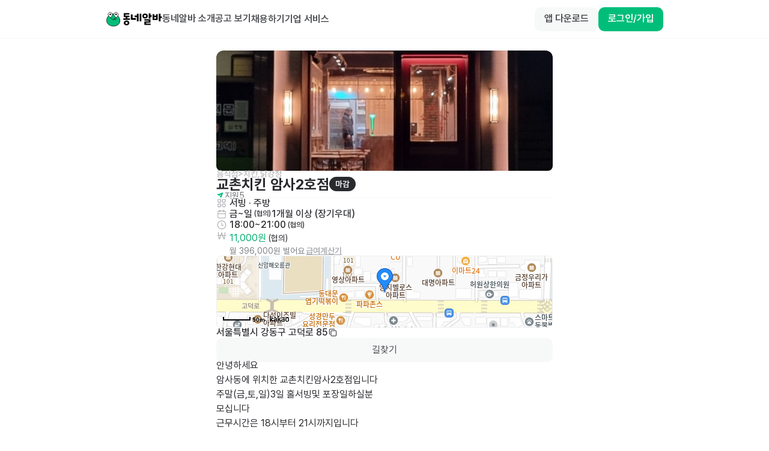

--- FILE ---
content_type: text/html; charset=utf-8
request_url: https://www.dongnealba.com/job-ad/669dd613ad7e9bdba74a4dd6
body_size: 39975
content:
<!DOCTYPE html><html id="html__root" class="scrollbar-thin scrollbar-track-gray-0 scrollbar-thumb-gray-300" lang="ko"><head><meta charSet="utf-8"/><meta name="viewport" content="user-scalable=no,initial-scale=1,maximum-scale=5,minimum-scale=1,width=device-width,viewport-fit=cover"/><title>교촌치킨 암사2호점 서빙, 주방 알바 구합니다! | 암사동 동네알바</title><meta name="robots" content="index,follow"/><meta name="description" content="기간: 금~일 (협의) (1개월 이상 (장기우대)) / 시간: 18:00 ~ 21:00 (협의) / 급여: 시급 11,000원  (협의) / 장소: 서울 강동구 암사동 / 안녕하세요 암사동에 위치한 교촌치킨암사2호점입니다 주말(금,토,일)3일 홀서빙및 포장일하실분 모십니다 근무시간은 18시부터 21시까지입니다 협의 가능하니 많은 지원 부탁드립니다 감사합니다"/><meta name="twitter:card" content="summary_large_image"/><meta name="twitter:site" content="@site"/><meta name="twitter:creator" content="@handle"/><meta property="og:title" content="교촌치킨 암사2호점 서빙, 주방 알바 구합니다! | 암사동 동네알바"/><meta property="og:description" content="기간: 금~일 (협의) (1개월 이상 (장기우대)) / 시간: 18:00 ~ 21:00 (협의) / 급여: 시급 11,000원  (협의) / 장소: 서울 강동구 암사동 / 안녕하세요 암사동에 위치한 교촌치킨암사2호점입니다 주말(금,토,일)3일 홀서빙및 포장일하실분 모십니다 근무시간은 18시부터 21시까지입니다 협의 가능하니 많은 지원 부탁드립니다 감사합니다"/><meta property="og:image" content="https://s3.ap-northeast-2.amazonaws.com/dongnealba.assets/stores/6334547d12f3d6593038b761/pic_1664586929937_0.jpeg"/><meta property="og:image:type" content="image"/><meta property="og:site_name" content="동네알바"/><script type="application/ld+json">{"@context":"https://schema.org","@type":"JobPosting","datePosted":"2024-07-22T03:46:27.799Z","description":"안녕하세요&lt;br /&gt;암사동에 위치한 교촌치킨암사2호점입니다&lt;br /&gt;주말(금,토,일)3일 홀서빙및 포장일하실분&lt;br /&gt;모십니다&lt;br /&gt;근무시간은 18시부터 21시까지입니다&lt;br /&gt;협의 가능하니 많은 지원 부탁드립니다&lt;br /&gt;감사합니다","title":"교촌치킨 암사2호점 서빙,주방","employmentType":"PART_TIME","jobLocationType":"","baseSalary":{"@type":"MonetaryAmount","currency":"KRW","value":{"@type":"QuantitativeValue","unitText":"HOUR","value":11000}},"hiringOrganization":{"@type":"Organization","name":"교촌치킨 암사2호점","sameAs":""},"jobLocation":{"@type":"Place","address":{"@type":"PostalAddress","addressCountry":"KR","addressLocality":"강동구","addressRegion":"서울","postalCode":"","streetAddress":"암사동"}}}</script><meta name="next-head-count" content="14"/><meta name="google-site-verification" content="AeBO6bARtytceaA5B0YH8Kdaqe0iDpk21EjHnnza-qQ"/><meta name="naver-site-verification" content="e53aa747beeadb475b9b2537a670972ef857df23"/><link rel="apple-touch-icon" sizes="180x180" href="/apple-touch-icon.png"/><link rel="icon" type="image/png" sizes="32x32" href="/favicon-32x32.png"/><link rel="icon" type="image/png" sizes="16x16" href="/favicon-16x16.png"/><link rel="manifest" href="/site.webmanifest"/><link rel="preload" href="/_next/static/css/57c25afbc18b9537.css" as="style"/><link rel="stylesheet" href="/_next/static/css/57c25afbc18b9537.css" data-n-g=""/><link rel="preload" href="/_next/static/css/32cdeb29087c8d31.css" as="style"/><link rel="stylesheet" href="/_next/static/css/32cdeb29087c8d31.css" data-n-p=""/><link rel="preload" href="/_next/static/css/b49e585e4d59cd18.css" as="style"/><link rel="stylesheet" href="/_next/static/css/b49e585e4d59cd18.css"/><noscript data-n-css=""></noscript><script defer="" nomodule="" src="/_next/static/chunks/polyfills-42372ed130431b0a.js"></script><script defer="" src="/_next/static/chunks/1860.612f436a9b6461fd.js"></script><script defer="" src="/_next/static/chunks/920.437dc8a2b72d681a.js"></script><script src="/_next/static/chunks/webpack-fa164bc367288bee.js" defer=""></script><script src="/_next/static/chunks/framework-3ae388340bb5bbd1.js" defer=""></script><script src="/_next/static/chunks/main-8bcd50a69261b170.js" defer=""></script><script src="/_next/static/chunks/pages/_app-f71aff79b53c6aec.js" defer=""></script><script src="/_next/static/chunks/7a6dbe43-f16ef6304d07488d.js" defer=""></script><script src="/_next/static/chunks/26770aaf-2db8faadf9910295.js" defer=""></script><script src="/_next/static/chunks/1085-dc0a2eeadc92fc25.js" defer=""></script><script src="/_next/static/chunks/9933-036f2ac0ac857aef.js" defer=""></script><script src="/_next/static/chunks/1932-d0eda09a84849b36.js" defer=""></script><script src="/_next/static/chunks/1367-c103de34395c7c3c.js" defer=""></script><script src="/_next/static/chunks/8034-3b1f124e547fafb3.js" defer=""></script><script src="/_next/static/chunks/5808-9121ed6b1a80501a.js" defer=""></script><script src="/_next/static/chunks/1477-6a300928614da593.js" defer=""></script><script src="/_next/static/chunks/8104-c6a3ebbeaff5bd28.js" defer=""></script><script src="/_next/static/chunks/5675-84ae6e3968cb12f3.js" defer=""></script><script src="/_next/static/chunks/9877-97c12651c8aa007c.js" defer=""></script><script src="/_next/static/chunks/2483-dfbb042566ec4980.js" defer=""></script><script src="/_next/static/chunks/4699-f994fcb2ba862760.js" defer=""></script><script src="/_next/static/chunks/7966-e76408d047cdc467.js" defer=""></script><script src="/_next/static/chunks/5259-af08cfdf2d90d385.js" defer=""></script><script src="/_next/static/chunks/9130-51d45e9427b6fa2f.js" defer=""></script><script src="/_next/static/chunks/2962-468cac8b127fffb4.js" defer=""></script><script src="/_next/static/chunks/7539-9f73896a1a1d55f8.js" defer=""></script><script src="/_next/static/chunks/2138-d8a8321465eccf6a.js" defer=""></script><script src="/_next/static/chunks/1426-1361f44b45659cc1.js" defer=""></script><script src="/_next/static/chunks/669-dd3482fc86e5c51a.js" defer=""></script><script src="/_next/static/chunks/6442-3e9bc928c04c4582.js" defer=""></script><script src="/_next/static/chunks/9352-a7b9133373fa0c86.js" defer=""></script><script src="/_next/static/chunks/5807-0aa81c8213c50265.js" defer=""></script><script src="/_next/static/chunks/7953-625fe524e9a1f3d1.js" defer=""></script><script src="/_next/static/chunks/pages/job-ad/%5Bid%5D-3285dc71a22694a7.js" defer=""></script><script src="/_next/static/T_IlwdEzjnZoTCu3PaEbo/_buildManifest.js" defer=""></script><script src="/_next/static/T_IlwdEzjnZoTCu3PaEbo/_ssgManifest.js" defer=""></script></head><body><div id="__next"><main class="__className_0a3a81 font-pretendard"><div class="global-layout home-layout pt-16"><header class="home-header fixed top-0 z-[40] flex h-16 w-full min-w-[280px] flex-row items-center border-b border-b-gray-50 bg-gray-0 xs:justify-center"><div class="px-4 xs:px-12 flex max-w-container flex-1 flex-row flex-wrap items-center justify-between gap-y-2"><div class="flex flex-row gap-8"><a aria-label="Home" href="/"><div class="cursor-pointer"><svg xmlns="http://www.w3.org/2000/svg" width="94" height="24" fill="none" viewBox="0 0 94 24" alt="Logo"><path fill="#00BE7A" stroke="#0A0A0A" stroke-linecap="round" stroke-miterlimit="10" stroke-width="0.786" d="M23.518 13.236c.571 5.776-2.943 10.16-10.955 10.16-5.109 0-11.529-3.042-10.957-10.16.426-5.304 4.357-10.16 10.957-10.16 5.717 0 10.432 4.863 10.955 10.16Z"></path><path fill="#fff" d="M8.393 9.265s2.946-3.02 2.397-5.741A3.62 3.62 0 0 0 9.296 1.25a3.43 3.43 0 0 0-4.833.972 3.6 3.6 0 0 0-.5 2.68c.549 2.72 4.436 4.366 4.436 4.366"></path><path stroke="#0A0A0A" stroke-linecap="round" stroke-miterlimit="10" stroke-width="0.786" d="M8.393 9.265s2.946-3.02 2.397-5.741A3.62 3.62 0 0 0 9.296 1.25a3.43 3.43 0 0 0-4.833.972 3.6 3.6 0 0 0-.5 2.68c.549 2.72 4.436 4.366 4.436 4.366"></path><path fill="#0A0A0A" d="M7.474 5.355a1.365 1.365 0 1 1 0-2.731 1.365 1.365 0 0 1 0 2.731"></path><path fill="#fff" d="M17.668 9.333s3.23-2.715 2.952-5.477a3.62 3.62 0 0 0-1.262-2.41 3.43 3.43 0 0 0-4.906.49 3.6 3.6 0 0 0-.762 2.617c.278 2.762 3.984 4.783 3.984 4.783"></path><path stroke="#0A0A0A" stroke-linecap="round" stroke-miterlimit="10" stroke-width="0.786" d="M17.668 9.333s3.23-2.715 2.952-5.477a3.62 3.62 0 0 0-1.262-2.41 3.43 3.43 0 0 0-4.906.49 3.6 3.6 0 0 0-.762 2.617c.278 2.762 3.984 4.783 3.984 4.783"></path><path fill="#0A0A0A" d="M17.113 5.346a1.369 1.369 0 1 1-.008-2.738 1.369 1.369 0 0 1 .008 2.738"></path><path stroke="#0A0A0A" stroke-linecap="round" stroke-miterlimit="10" stroke-width="0.786" d="M9.31 10.574s1.032 2.264 3.686 2.263c1.453 0 2.182-.63 3.093-2.236"></path><path fill="#fff" stroke="#0A0A0A" stroke-linecap="round" stroke-linejoin="round" stroke-width="0.786" d="m16.515 12.891.421-2.493h-2.771z"></path><path fill="#0A0A0A" d="M93.01 10.038h-1.738v5.043c0 .297-.127.424-.424.424h-2.119c-.275 0-.424-.127-.424-.424V3.088c0-.297.148-.424.424-.424h2.119c.297 0 .424.127.424.424V7.24h1.737c.276 0 .424.148.424.424v1.95c0 .296-.148.423-.424.423Zm-9.176.869v-2.5h-3.178v2.5zm2.67-6.972v8.646c0 .487-.275.763-.763.763h-7.013c-.488 0-.763-.276-.763-.763V3.935c0-.275.148-.423.424-.423h1.843c.276 0 .424.148.424.423v2.12h3.178v-2.12c0-.275.127-.423.424-.423h1.822c.297 0 .424.148.424.423M76.155 7.963H74.46v2.67c0 .297-.149.424-.424.424h-2.12c-.275 0-.423-.127-.423-.424V2.644c0-.275.148-.423.424-.423h2.119c.275 0 .424.148.424.423v2.522h1.695c.275 0 .424.148.424.424v1.95c0 .296-.149.423-.424.423m-1.695 4.704v4.386c0 .488-.276.763-.763.763h-6.463v1.356h7.12c.275 0 .423.148.423.424v1.526c0 .275-.148.423-.423.423h-9.302c-.488 0-.763-.296-.763-.762v-4.408c0-.466.275-.763.763-.763h6.462v-1.335h-6.801c-.276 0-.424-.148-.424-.423v-1.526c0-.275.148-.424.424-.424h8.984c.487 0 .763.297.763.763M60.898 6.628c0-2.5 2.013-4.174 4.598-4.174s4.577 1.674 4.577 4.174-1.991 4.196-4.576 4.196c-2.586 0-4.599-1.696-4.599-4.196m2.67 0c0 1.017.869 1.78 1.928 1.78 1.039 0 1.907-.763 1.907-1.78s-.868-1.759-1.907-1.759c-1.059 0-1.928.742-1.928 1.76Zm-21.804 5.508V4.359c0-.275.127-.424.423-.424h2.12c.275 0 .423.149.423.424v5.742h5.043c.276 0 .424.128.424.424v1.95c0 .275-.148.424-.424.424h-7.247c-.487 0-.762-.297-.762-.763M51.829 8.49h-3.39c-.297 0-.425-.148-.425-.424v-1.95c0-.275.128-.423.424-.423h3.39V3.088c0-.297.128-.424.424-.424h1.971c.275 0 .424.127.424.424V15.08c0 .297-.149.424-.424.424h-1.97c-.297 0-.424-.127-.424-.424zm4.661 6.59V3.088c0-.297.127-.424.424-.424h1.97c.276 0 .424.127.424.424V15.08c0 .297-.148.424-.423.424h-1.971c-.297 0-.424-.127-.424-.424M38.904 4.232h-6.04v1.864h6.146c.296 0 .423.149.423.424v1.61c0 .276-.127.424-.423.424h-2.903v1.886h3.665c.276 0 .424.149.424.424v1.737c0 .276-.148.424-.424.424h-10.17c-.276 0-.424-.148-.424-.424v-1.737c0-.276.148-.424.424-.424h3.665V8.554H30.81c-.487 0-.762-.296-.762-.762V2.558c0-.488.275-.763.762-.763h8.095c.296 0 .423.148.423.424v1.589c0 .297-.127.424-.423.424ZM34.687 14c2.564 0 4.683 1.674 4.683 4.09s-2.12 4.11-4.683 4.11c-2.564 0-4.683-1.695-4.683-4.11S32.123 14 34.687 14m0 2.437c-1.038 0-1.886.72-1.886 1.652 0 .933.848 1.675 1.886 1.675s1.886-.742 1.886-1.674c0-.933-.848-1.653-1.886-1.653"></path></svg></div></a><div class="hidden flex-1 flex-row items-center gap-8 p-0 lg:flex"><a class="flex flex-row" href="/about"><span class="ui-label font-pretendard trim-both inline-block whitespace-pre-wrap break-keep body-1 body-1--semibold text-gray-800">동네알바 소개</span></a><a class="flex flex-row" href="/job-ad/place"><span class="ui-label font-pretendard trim-both inline-block whitespace-pre-wrap break-keep body-1 body-1--semibold text-gray-800">공고 보기</span></a><a href="/employer" target="_blank" rel="noopener noreferrer"><span class="ui-label font-pretendard trim-both inline-block whitespace-pre-wrap break-keep body-1 body-1--semibold text-gray-800">채용하기</span></a><a href="https://biz.dongnealba.com" target="_blank" rel="noopener noreferrer"><span class="ui-label font-pretendard trim-both inline-block whitespace-pre-wrap break-keep body-1 body-1--semibold text-gray-800">기업 서비스</span></a></div></div><div class="flex justify-end items-center gap-4"><div class="flex gap-3"><button class="dde-button flex flex-row items-center px-3 py-2 min-h-8 rounded-[8px] gap-1 bg-gray-50-50 text-gray-800-50 md:enabled:hover:bg-gray-200-50 transition-all enabled:active:scale-95 justify-center max-xs:hidden" type="button"><span class="ui-label font-pretendard trim-both inline-block break-keep body-2 body-2--semibold button__label whitespace-nowrap antialiased truncate">앱 다운로드</span></button><button class="dde-button flex flex-row items-center px-3 py-2 min-h-8 rounded-[8px] gap-1 bg-green-500-50 text-gray-0-50 md:enabled:hover:bg-green-700-50 transition-all enabled:active:scale-95 justify-center" type="button"><span class="ui-label font-pretendard trim-both inline-block break-keep body-2 body-2--semibold button__label whitespace-nowrap antialiased truncate">로그인/가입</span></button></div><button class="block cursor-pointer lg:hidden"><svg xmlns="http://www.w3.org/2000/svg" width="24" height="24" fill="none" viewBox="0 0 20 20" class="text-gray-800"><path fill="currentColor" d="M2.584 5.111a.75.75 0 0 1 .75-.75h13.333a.75.75 0 0 1 0 1.5H3.334a.75.75 0 0 1-.75-.75m0 4.89a.75.75 0 0 1 .75-.75h13.333a.75.75 0 0 1 0 1.5H3.334a.75.75 0 0 1-.75-.75m0 4.888a.75.75 0 0 1 .75-.75h13.333a.75.75 0 0 1 0 1.5H3.334a.75.75 0 0 1-.75-.75"></path></svg></button></div></div></header><main class="global-layout__body p-4"><div class="flex flex-1 flex-col lg:m-auto lg:max-w-[600px]"><div class="flex flex-col"><div class="flex flex-col gap-6 xs:px-12 xs:py-5 lg:px-5"><div class="relative max-xs:h-[200px]"><div class="swiper d-swiper relative undefined min-w-[280px] max-w-[100vw] flex-1 xs:rounded-t-md" style="width:100%"><div class="swiper-wrapper"><div class="swiper-slide"><div class="on-hover relative cursor-pointer"><div class="w-full h-full relative flex justify-center items-center" style="width:100%"><img src="https://s3.ap-northeast-2.amazonaws.com/dongnealba.assets/stores/6334547d12f3d6593038b761/pic_1664586929937_0.jpeg" alt="profile image" width="100%" class="h-[200px] rounded object-cover object-center max-xs:h-[216px] max-xs:rounded-none"/></div><button class="dde-button px-0.5 min-h-5 gap-1 text-gray-700-50 transition-all enabled:active:scale-95 on-hover__visible absolute right-2 top-2 flex h-[24px] w-[24px] flex-row items-center justify-center rounded-sm bg-gray-0-50" type="button"><div class=""><svg xmlns="http://www.w3.org/2000/svg" width="20" height="20" viewBox="0 0 24 24" fill="none" stroke="currentColor" stroke-width="2" stroke-linecap="round" stroke-linejoin="round" class="tabler-icon tabler-icon-maximize "><path d="M4 8v-2a2 2 0 0 1 2 -2h2"></path><path d="M4 16v2a2 2 0 0 0 2 2h2"></path><path d="M16 4h2a2 2 0 0 1 2 2v2"></path><path d="M16 20h2a2 2 0 0 0 2 -2v-2"></path></svg></div></button></div></div></div><div class="swiper-button-prev"></div><div class="swiper-button-next"></div></div></div><div class="z-[1] flex flex-col gap-6 bg-gray-0 max-xs:rounded-lg max-xs:px-4 max-xs:pt-6 max-xs:-mt-8"><div class="flex flex-col gap-5"><div class="flex flex-col gap-4"><span class="ui-label font-pretendard trim-both inline-block whitespace-pre-wrap break-keep body-2 text-gray-500">음식점&gt;치킨,닭강정</span><div class="flex min-w-0 flex-row items-center gap-1"><span class="ui-label font-pretendard trim-both inline-block whitespace-pre-wrap break-keep heading-2 heading-2--bold truncate">교촌치킨 암사2호점</span><div class="round-badge flex flex-row items-center rounded-full min-h-[24px] py-[7px] px-2.5 bg-gray-900 text-gray-0"><span class="ui-label font-pretendard trim-both inline-block whitespace-pre-wrap break-keep body-2 body-2--semibold">마감</span></div></div></div><div class="flex flex-row items-center gap-4"><div class="flex flex-row items-center gap-0.5"><svg xmlns="http://www.w3.org/2000/svg" width="14" height="14" fill="none" viewBox="0 0 24 24" class="text-green-500"><path fill="currentColor" d="M19.47 4.396 13.812 20.19a.47.47 0 0 1-.443.311h-.151a.48.48 0 0 1-.434-.273l-2.225-4.715a1.89 1.89 0 0 1 .32-2.083l2.83-3.093a.47.47 0 0 0 0-.65l-.36-.359a.47.47 0 0 0-.65 0l-3.092 2.829a1.885 1.885 0 0 1-2.083.32L2.81 10.251a.48.48 0 0 1-.311-.433v-.151a.47.47 0 0 1 .311-.481L18.6 3.529a.47.47 0 0 1 .491.104l.245.245a.47.47 0 0 1 .132.518Z"></path></svg><span class="ui-label font-pretendard trim-both inline-block whitespace-pre-wrap break-keep body-2 body-2--medium text-gray-600">지원</span><span class="ui-label font-pretendard trim-both inline-block whitespace-pre-wrap break-keep body-2 body-2--medium text-gray-600">5</span></div></div></div><div class="divider w-full -mt-1 bg-gray-50" style="height:1px"></div><div class="flex flex-col gap-4"><div class="description-item flex min-h-[16px] flex-row flex-wrap items-center gap-y-2"><svg xmlns="http://www.w3.org/2000/svg" width="18" height="18" fill="none" viewBox="0 0 16 16" class="text-gray-500-50"><path stroke="currentColor" d="M2.4 2.924c0-.29.235-.524.524-.524h3.14c.29 0 .524.235.524.524v3.14c0 .29-.234.524-.523.524h-3.14a.524.524 0 0 1-.524-.524v-3.14Zm6.646 0c0-.29.235-.524.524-.524h3.14c.29 0 .524.235.524.524v3.14c0 .29-.234.524-.523.524H9.57a.524.524 0 0 1-.524-.524zM2.4 9.572c0-.29.235-.524.524-.524h3.14c.29 0 .524.235.524.524v3.141c0 .29-.234.524-.523.524h-3.14a.524.524 0 0 1-.524-.524V9.572Zm11.2 1.546a2.356 2.356 0 1 1-4.71 0 2.356 2.356 0 0 1 4.71 0Z"></path></svg><span class="ui-label font-pretendard trim-both inline-block whitespace-pre-wrap break-keep body-1 body-1--medium"><span class="ui-label font-pretendard trim-both inline-block whitespace-pre-wrap break-keep body-1 body-1--medium false">서빙</span> · </span><span class="ui-label font-pretendard trim-both inline-block whitespace-pre-wrap break-keep body-1 body-1--medium"><span class="ui-label font-pretendard trim-both inline-block whitespace-pre-wrap break-keep body-1 body-1--medium false">주방</span></span></div><div class="description-item flex min-h-[16px] flex-row flex-wrap items-center gap-y-2"><svg xmlns="http://www.w3.org/2000/svg" width="18" height="18" fill="none" viewBox="0 0 16 16" class="text-gray-500-50"><path stroke="currentColor" stroke-linecap="round" stroke-linejoin="round" d="M10.8 2v2.8M5.2 2v2.8M2.4 7.6h11.2M2.4 4.8a1.4 1.4 0 0 1 1.4-1.4h8.4a1.4 1.4 0 0 1 1.4 1.4v7.6a1.4 1.4 0 0 1-1.4 1.4H3.8a1.4 1.4 0 0 1-1.4-1.4z"></path></svg><div class="flex flex-row flex-wrap items-center gap-2"><span class="ui-label font-pretendard trim-both whitespace-pre-wrap break-keep body-1 body-1--medium flex flex-row flex-wrap items-center">금~일<span class="ui-label font-pretendard trim-both inline-block whitespace-pre-wrap break-keep caption-1 caption-1--medium"> (협의)</span></span><div class="h-3 w-[1px] bg-gray-200"></div><span class="ui-label font-pretendard trim-both inline-block whitespace-pre-wrap break-keep body-1 body-1--medium">1개월 이상 (장기우대)</span></div></div><div class="description-item flex min-h-[16px] flex-row flex-wrap items-center gap-y-2"><svg xmlns="http://www.w3.org/2000/svg" width="18" height="18" fill="none" viewBox="0 0 16 16" class="text-gray-500-50"><path stroke="currentColor" stroke-linecap="round" stroke-linejoin="round" d="M10.333 8.5H8V4.667M2 8a6 6 0 1 0 12 0A6 6 0 0 0 2 8"></path></svg><span class="ui-label font-pretendard trim-both inline-block whitespace-pre-wrap break-keep body-1 body-1--medium undefined undefined">18:00~21:00</span><span class="ui-label font-pretendard trim-both inline-block whitespace-pre-wrap break-keep caption-1 caption-1--medium"> (협의)</span></div><div class="description-item flex min-h-[16px] flex-row flex-wrap gap-y-2 items-start"><svg xmlns="http://www.w3.org/2000/svg" width="18" height="18" fill="none" viewBox="0 0 16 16" class="text-gray-500-50"><path stroke="currentColor" stroke-linecap="round" stroke-linejoin="round" d="m3 3.2 1.028 9.224a.531.531 0 0 0 1.015.022L8 3.51l2.957 8.936a.532.532 0 0 0 1.014-.022L13 3.2m1 4.3H2"></path></svg><div class="flex flex-col gap-2 pt-1"><div class="flex flex-1 flex-row items-center gap-1 font-bold"><span class="ui-label font-pretendard trim-both inline-block whitespace-pre-wrap break-keep body-1 text-green-600">11,000원<span class="ui-label font-pretendard trim-both inline-block whitespace-pre-wrap break-keep caption-1 caption-1--medium text-gray-900"><span class="ui-label font-pretendard trim-both inline-block whitespace-pre-wrap break-keep body-2"> (협의)</span></span></span></div><div class="flex flex-row flex-wrap items-center gap-1 pt-1"><span class="ui-label font-pretendard trim-both inline-block whitespace-pre-wrap break-keep body-2 text-gray-600">월 396,000원 벌어요</span><button class="dde-button flex flex-row items-center px-0.5 min-h-4 gap-0.5 bg-transparent transition-all enabled:active:scale-95 justify-center py-0 pl-0.5 text-gray-500 underline underline-offset-2" type="button"><span class="ui-label font-pretendard trim-both inline-block break-keep body-2 body-2--semibold button__label whitespace-nowrap antialiased truncate">급여계산기</span></button></div></div></div></div><div class="divider w-full -mt-1 bg-gray-50" style="height:1px"></div><div><span class="ui-label font-pretendard trim-both inline-block whitespace-pre-wrap body-1 break-all">안녕하세요
암사동에 위치한 교촌치킨암사2호점입니다
주말(금,토,일)3일 홀서빙및 포장일하실분
모십니다
근무시간은 18시부터 21시까지입니다
협의 가능하니 많은 지원 부탁드립니다
감사합니다</span></div><div class="flex flex-row flex-wrap items-center gap-2"><div class="round-badge flex flex-row items-center rounded-full min-h-[16px] bg-gray-50-50 px-3 py-[11px] text-gray-900-50"><span class="ui-label font-pretendard trim-both inline-block whitespace-pre-wrap break-keep body-2">4대 보험 가입</span></div></div></div></div><div class="mt-4"></div><div class="px-4 xs:px-12 lg:px-5 pb-6"><div class="flex flex-row flex-wrap items-center gap-x-2 p-3 border rounded border-gray-100 cursor-pointer"><div class="relative "><div class="ui-avatar bg-cover bg-center text-xs ui-avatar--border h-12 w-12 rounded-avatar-sm" style="background-image:url(/_next/static/media/profile_male.9ddcba44.png)"></div></div><div class="flex flex-1 flex-col gap-3"><span class="ui-label font-pretendard trim-both inline-block whitespace-pre-wrap break-keep body-1 body-1--bold">민**<!-- --> <!-- -->사장님</span><div class="flex flex-row items-center gap-2"><span class="ui-label font-pretendard trim-both inline-block whitespace-pre-wrap break-keep body-2 text-gray-600"><span class="ui-label font-pretendard trim-both inline-block whitespace-pre-wrap break-keep body-2"> <!-- -->활동</span></span></div></div></div></div></div></div></main><div class="bg-gray-0 border-t border-gray-100"><footer class="bg-gray-0 m-auto flex max-w-[1024px] flex-col items-start gap-12 border-t border-gray-100 px-12 py-10 max-md:px-4 border-none"><div class="flex w-full items-start justify-between max-md:flex-col max-md:gap-12"><svg width="48" height="16" viewBox="0 0 48 16" fill="none" xmlns="http://www.w3.org/2000/svg"><g clip-path="url(#clip0_21_31384)"><mask id="a" style="mask-type:luminance" maskUnits="userSpaceOnUse" x="0" y="4" width="5" height="7"><path d="M2.396 4.977v-.674h-2.1v6.535h2.1V7.884c0-1.293 1.232-1.622 2.098-1.49V4.171h-.35c-.662 0-1.077.054-1.748.805Z" fill="#fff"></path></mask><g mask="url(#a)"><path d="M7.459 1.455h-9.877v12.346h9.877V1.455Z" fill="#111113"></path></g><mask id="b" style="mask-type:luminance" maskUnits="userSpaceOnUse" x="5" y="4" width="8" height="8"><path d="M7.368 7.63c0-.981.71-1.597 1.694-1.597.983 0 1.694.616 1.694 1.598 0 .981-.71 1.597-1.694 1.597s-1.694-.616-1.694-1.597Zm-2.134 0c0 1.952 1.536 3.457 3.4 3.457.955 0 1.652-.301 2.121-.798v.615h2.134V4.357h-2.133v.615c-.47-.497-1.167-.798-2.121-.798-1.865 0-3.4 1.506-3.4 3.457Z" fill="#fff"></path></mask><g mask="url(#b)"><path d="M15.853 1.457H2.52V14.05h13.333V1.457Z" fill="#111113"></path></g><mask id="c" style="mask-type:luminance" maskUnits="userSpaceOnUse" x="14" y="4" width="5" height="7"><path d="M16.466 4.977v-.674h-2.099v6.535h2.099V7.884c0-1.293 1.232-1.622 2.099-1.49V4.171h-.35c-.663 0-1.077.054-1.749.805Z" fill="#fff"></path></mask><g mask="url(#c)"><path d="M21.529 1.455h-9.877v12.346h9.877V1.455Z" fill="#111113"></path></g><mask id="d" style="mask-type:luminance" maskUnits="userSpaceOnUse" x="19" y="4" width="8" height="8"><path d="M21.198 7.63c0-.981.71-1.597 1.694-1.597s1.694.616 1.694 1.598c0 .981-.71 1.597-1.694 1.597s-1.694-.616-1.694-1.597Zm-2.136 0c0 1.952 1.536 3.457 3.401 3.457.954 0 1.651-.301 2.12-.798v.615h2.134V4.357h-2.133v.615c-.47-.497-1.167-.798-2.121-.798-1.865 0-3.4 1.506-3.4 3.457Z" fill="#fff"></path></mask><g mask="url(#d)"><path d="M29.677 1.457H16.344V14.05h13.333V1.457Z" fill="#111113"></path></g><mask id="e" style="mask-type:luminance" maskUnits="userSpaceOnUse" x="27" y="4" width="4" height="12"><path d="M28.328 4.172v8.095c0 .683-.35.941-1.117.902v1.857c2.206.117 3.21-.747 3.21-2.757V4.172h-2.093Z" fill="#fff"></path></mask><g mask="url(#e)"><path d="M33.385 1.455h-8.889v16.296h8.889V1.455Z" fill="#111113"></path></g><path d="M33.75 7.629c0-.93.699-1.546 1.608-1.546.91 0 1.608.616 1.608 1.546s-.698 1.545-1.608 1.545c-.91 0-1.607-.616-1.607-1.545Zm-2.098 0c0 1.95 1.65 3.457 3.704 3.457 2.054 0 3.704-1.506 3.704-3.457 0-1.951-1.65-3.457-3.704-3.457-2.054 0-3.704 1.506-3.704 3.457Z" fill="#111113"></path><mask id="f" style="mask-type:luminance" maskUnits="userSpaceOnUse" x="31" y="4" width="9" height="8"><path d="M33.75 7.629c0-.93.699-1.546 1.608-1.546.91 0 1.608.616 1.608 1.546s-.698 1.545-1.608 1.545c-.91 0-1.607-.616-1.607-1.545Zm-2.098 0c0 1.95 1.65 3.457 3.704 3.457 2.054 0 3.704-1.506 3.704-3.457 0-1.951-1.65-3.457-3.704-3.457-2.054 0-3.704 1.506-3.704 3.457Z" fill="#fff"></path></mask><g mask="url(#f)"><path d="M42.024 1.457H28.937V14.05h13.087V1.457Z" fill="#111113"></path></g><mask id="g" style="mask-type:luminance" maskUnits="userSpaceOnUse" x="40" y="1" width="8" height="11"><path d="M42.43 7.618c0-.985.71-1.603 1.694-1.603s1.694.618 1.694 1.603c0 .984-.71 1.602-1.694 1.602s-1.694-.618-1.694-1.602Zm-2.133-5.915v9.2h2.133v-.619c.47.5 1.167.802 2.12.802 1.865 0 3.401-1.511 3.401-3.468 0-1.958-1.536-3.469-3.4-3.469-.954 0-1.652.303-2.121.802V1.706h-2.133v-.003Z" fill="#fff"></path></mask><g mask="url(#g)"><path d="M50.915-1.012H37.582V14.05h13.333V-1.012Z" fill="#111113"></path></g><mask id="h" style="mask-type:luminance" maskUnits="userSpaceOnUse" x="28" y="0" width="3" height="3"><path d="M28.195 1.828c0 .606.562 1.111 1.235 1.111s1.234-.505 1.234-1.111S30.103.717 29.43.717c-.673 0-1.235.505-1.235 1.11Z" fill="#fff"></path></mask><g mask="url(#h)"><path d="M33.382-2H25.48v7.407h7.9V-2Z" fill="#111113"></path></g></g></svg><div class="flex flex-wrap items-start gap-8 max-md:grid max-md:grid-cols-2 max-md:gap-10"><div class="flex flex-col gap-5"><a href="/" class="flex"><span class="ui-label font-pretendard trim-both inline-block whitespace-pre-wrap break-keep body-2 body-2--semibold text-nowrap text-gray-800">홈</span></a></div><div class="md:hidden"></div><div class="flex flex-col gap-5"><a href="/about" class="flex"><span class="ui-label font-pretendard trim-both inline-block whitespace-pre-wrap break-keep body-2 body-2--semibold text-nowrap text-gray-800">동네알바 소개</span></a></div><div class="flex flex-col gap-5"><a href="/job-ad/place" class="flex"><span class="ui-label font-pretendard trim-both inline-block whitespace-pre-wrap break-keep body-2 body-2--semibold text-nowrap text-gray-800">공고 보기</span></a></div><div class="flex flex-col gap-5"><a href="/employer" target="_blank" rel="noopener noreferrer" class="flex"><span class="ui-label font-pretendard trim-both inline-block whitespace-pre-wrap break-keep body-2 body-2--semibold text-nowrap text-gray-800">채용하기</span></a><a href="https://biz.dongnealba.com" target="_blank" rel="noopener noreferrer" class="flex"><span class="ui-label font-pretendard trim-both inline-block whitespace-pre-wrap break-keep body-2 body-2--semibold text-nowrap text-gray-800">기업 서비스</span></a><a href="/employer/benefit/coupon" class="flex"><span class="ui-label font-pretendard trim-both inline-block whitespace-pre-wrap break-keep body-2 body-2--semibold text-nowrap text-gray-800">쿠폰 등록</span></a></div><div class="flex flex-col gap-5"><button class="flex"><span class="ui-label font-pretendard trim-both inline-block whitespace-pre-wrap break-keep body-2 body-2--semibold text-nowrap text-gray-800">공지사항</span></button><a href="/help/contact-us" class="flex"><span class="ui-label font-pretendard trim-both inline-block whitespace-pre-wrap break-keep body-2 body-2--semibold text-nowrap text-gray-800">고객센터</span></a></div><div class="flex flex-col gap-5"><a href="https://rarajob.notion.site/FAQ-efdcb52906e04221b8e97c5f1f947193" target="_blank" rel="noopener noreferrer" class="flex"><span class="ui-label font-pretendard trim-both inline-block whitespace-pre-wrap break-keep body-2 body-2--semibold text-nowrap text-gray-800">사장님 자주 묻는 질문</span></a><a href="https://rarajob.notion.site/FAQ-18d663c8ad87459da9ecb21f230c82fe" target="_blank" rel="noopener noreferrer" class="flex"><span class="ui-label font-pretendard trim-both inline-block whitespace-pre-wrap break-keep body-2 body-2--semibold text-nowrap text-gray-800">알바님 자주 묻는 질문</span></a><button class="hidden md:flex"><span class="ui-label font-pretendard trim-both inline-block whitespace-pre-wrap break-keep body-2 body-2--semibold text-nowrap text-gray-800">앱 다운로드</span></button></div><div class="flex flex-col gap-5 md:hidden"><button class="flex"><span class="ui-label font-pretendard trim-both inline-block whitespace-pre-wrap break-keep body-2 body-2--semibold text-nowrap text-gray-800">앱 다운로드</span></button></div></div></div><p><span class="ui-label font-pretendard trim-both inline-block whitespace-pre-wrap caption-1 break-all leading-[130%] text-gray-600">대표이사 이정희 | 사업자등록번호 705-86-01369 <br/>직업정보제공사업신고번호 서울청 제2021-4호 | 통신판매업신고번호 제2022-서울서초-0983호</span><br/><span class="ui-label font-pretendard trim-both inline-block whitespace-pre-wrap caption-1 break-all leading-[130%] text-gray-600">서울특별시 강서구 공항대로 165, C동 10층(마곡동, 원그로브) | help@rarajob.com</span></p><div class="flex items-center gap-6"><a class="flex" href="/policy/terms"><span class="ui-label font-pretendard trim-both inline-block whitespace-pre-wrap break-keep caption-1 caption-1--semibold p-0 text-gray-700">이용약관</span></a><a class="flex" href="/policy/location"><span class="ui-label font-pretendard trim-both inline-block whitespace-pre-wrap break-keep caption-1 caption-1--semibold p-0 text-gray-700">위치기반서비스 이용약관</span></a><a class="flex" href="/policy/privacy"><span class="ui-label font-pretendard trim-both inline-block whitespace-pre-wrap break-keep caption-1 caption-1--semibold p-0 text-gray-700">개인정보처리방침</span></a></div></footer></div></div><div class="Toastify"></div><div id="__dde"></div><div id="__dde-tooltip"></div><div id="__dde-payment-tooltip"></div><div id="__dde-react-datepicker"></div></main></div><script id="__NEXT_DATA__" type="application/json">{"props":{"pageProps":{"_nextI18Next":{"initialI18nStore":{"ko":{"common":{"Company e-mail":"회사 이메일","Company name":"회사명","Congratulatory Sign-up {{n}} Vouchers have been charged.":"가입 축하 이용권이 {{n}}개 충전되었어요.","Contact person name":"담당자 이름","Contact type":"문의 유형","Content":"오류 내용","Content of inquiry":"문의내용","Delete photo":"사진 삭제","Did you take any damage?":"피해를 입었나요?","Does the problem persist?":"문제가 계속 되나요?","Employer":"사장님","Get 10 Voucher":"이용권 10개 받기","I agree to the collection and use of personal information.":"개인정보 수집 및 이용에 동의합니다.","If there is a reason for illegality in \u003cbold\u003e{{name}}\u003c/bold\u003e's profile, please select it.":"\u003cbold\u003e{{name}}\u003c/bold\u003e님의 프로필에 위법사유가 있다면 선택해주세요.","Job ad":"공고","NoticeTab":{"all":"전체","employer":"사장님","jobSeeker":"알바님"},"Phone number":"휴대전화번호","Please briefly describe what you are reporting.":"신고하려는 내용을 간략히 설명해 주세요.","Please enter your \u003cbold\u003ereport details.\u003c/bold\u003e":"\u003cbold\u003e신고 내용\u003c/bold\u003e을 입력해 주세요.","Please select a reason for reporting this message.":"이 메시지를 신고하려는 이유를 선택해주세요.","Please select a reason why you would like to report {{name}}.":"{{name}}님을 신고하려는 이유를 선택해주세요.","Please wait":"잠시만 기다려주세요!","Preview photo":"사진 미리보기","acc_report_reasons":{"bribery":"금전거래를 요구해요.","credentials_request":"통장, 신분증, 비밀번호등을 요구해요.","cuss_words":"욕설을 했어요.","falsehood":"허위, 사기성 제안이에요.","illegal_offer":"불법 다단계 영업 제안이에요.","indecent_content":"유흥업 및 불건전한 제안이에요.","no_manner":"매너가 없어요.","no_show":"약속에 오지 않았어요.","other":"기타","sexual_harassment":"욕설, 성희롱 등을 했어요."},"today":"오늘","before_days":"{{days}}일 전에","applied_at":"지원했어요.","after_3_days":"지원 후 3일 내에 결과가 나와요.","enum":{"account_status":{"withdraw":"탈퇴","hidden":"숨김 처리"},"pathname":{"/employer":"채용하기","/employer/prepare-recruit/my-job-ad/add/top-ad":"TOP광고 추가","/payment/pack/hire":"무제한 채용 패키지","/employer/my/profile/payment/pack/hire":"무제한 채용 패키지","/employer/my/profile/payment/ticket":"이용권","/employer/find-job-seeker/[id]":"알바님 프로필","/employer/find-job-seeker/detail":"공고","/employer/prepare-recruit/my-job-ad/add":"공고 등록","/employer/my/profile/edit":"계정 수정","/employer/benefit/get-coupon":"쿠폰 등록하기","/benefit/get-coupon":"쿠폰 등록","/job-ad/place/[seekingArea]":"공고 보기","/auth":"동네알바","sign-in":"로그인/가입","/job-seeker/job-ad/place/[seekingArea]":"내 주변","/job-seeker/help":"목소리","/about":"동네알바 소개","root":"동네알바","connection":"연결하기","before":"연결 예정","account":"계정","purchase":"시작하기","my":"계정 및 설정","profile":"내 정보","find-job-seeker":"알바님 찾기","recommend":"추천인재","prepare-recruit":"채용 준비하기","ads":"기업용 상품","my-job-ad":"내 공고","review":"후기","around-job-ad":"동네 공고","like":"찜","talk":"대화하기","offer":"보낸 대화요청","application":"받은 지원","chat":"채팅","benefit":"혜택 받기","send-ticket":"이용권 선물하기","setting":"계정 설정","cert":"사업자 정보","my-activity":"내 활동","payment-history":"결제 내역","help":"고객지원","cs":"고객센터","mobile-policy":"휴대폰 본인인증 서비스 약관","suggestion":"의견 보내기","b2b":"기업용 상품","friends":"프랜드 솔루션","outsourcing":"아웃소싱 솔루션","top-ad":"TOP 광고","feed":"피드 광고","massive-offer":"대량 제안","reserved-offer":"예약 제안","banner":"배너 광고","work-together":"함께 일하기","contract":"전자 계약서","after":"연결된 알바님","password-change":"비밀번호 변경","resume":"이력서","notification":"알림"}},"accountType":{"employer":"사장님","jobSeeker":"알바님"},"account_type":{"employer":"사장님","jobSeeker":"알바님"},"action":{"pull_to_refresh":"당기면 다시 불러와요!","release_to_refresh":"놓으면 다시 불러와요!"},"app":{"sign_in":"로그인","title":"동네알바"},"button":{"preview":"미리보기","download":"다운로드하기","report_error":"제보하기","go_to_prev":"이전으로 가기","add":"추가","apply":"적용하기","back":"뒤로가기","block":"차단하기","cancel":"취소","change":"변경하기","chat":"채팅하기","check_out":"확인하기","show_detail":"상세보기","close":"닫기","view":"보기","close/delete":"마감/삭제","do_close/delete":"마감/삭제하기","complete":"완료","confirm":"확인","continue":"계속하기","do_copy":"복제하기","copy":"복사","copy_link":"링크 복사","delete":"삭제하기","do_add":"추가하기","do_change":"바꾸기","do_next":"다음에 할게요","do_not_again_3days":"3일 동안 보지 않기","do_not_see_again":"다시 보지 않기","do_select":"선택하기","edit":"수정하기","enter":"입력","exit":"나가기","facebook":"페이스북","find_job_ad":"다른 공고 살펴보기","go_to":"바로가기","go_to_chat":"채팅방 가기","initialize":"초기화","go_to_offer":"추천인재 보기","instagram":"인스타그램","kakaotalk":"카카오톡","later":"나중에","leave_account":"회원 탈퇴","next":"다음","no":"아니요","off":"끄기","prev":"이전","refresh":"새로고침","register":"등록하기","register_job_ad":"공고 등록하기","report":"신고하기","request_chat":"대화요청","save":"저장","do_save":"저장하기","search":"검색","select":"선택","select_photo":"사진 선택","selecting":"선택중","send":"보내기","send_offer":"대화요청","share":"공유하기","signOut":"로그아웃","skip":"건너뛰기","to_close":"마감하기","twitter":"X","view_app":"지금 앱에서 알바님 보기","yes":"맞아요","{{n}}_send_offer":"{{n}}명 대화요청","go_back_prev":"이전 페이지로 돌아가기","unsaved_close":"저장하지 않고 닫기"},"contact_us_type":{"All":"전체","Banner":"배너 광고","ExposeJobAd":"TOP 광고","TargetOffer":"대량 제안 광고","ReservedOffer":"예약 제안 광고","Feed":"피드 광고"},"date":{"M월_d일(E)_a_h시_m분":"M월 d일(E) a h시 m분","M월_d일_a_h시_m분":"M월 d일 a h시 m분","day":"일","dot_full_year":"yyyy. MM. dd HH:mm","dot_full_year_without_space_in_date":"yyyy.MM.dd HH:mm","month":"월","year":"년","yyyy년_MM월":"yyyy년 MM월","yyyy년_MM월_dd일":"yyyy년 MM월 dd일","yyyy년_M월_d일":"yyyy년 M월 d일","yyyy년_MM월_dd일_hh시":"yyyy년 MM월 dd일 hh시","yy년_MM월":"yy년 MM월","bb_time":"bb h시 m분","yyyy_mm_dd_a_hh_mm":"yyyy. MM. dd a hh:mm","month_day":"M월 d일"},"date_from_now":{"days":"{{value}}일 전","hours":"{{value}}시간 전","just":"조금 전","minutes":"{{value}}분 전","months":"{{value}}개월 전","years":"{{value}}년 전"},"date_to_now":{"today":"{{value}}까지","days":"{{value}}일 후"},"desc":{"irreversible_deletion":"삭제하면 복구할 수 없어요","no_search_results":"검색 결과가 없어요","search_name":"다른 이름을 검색해 보세요","better_service":"더 나은 서비스를 위해서 준비중이에요","click_here_upload_to_image":"여기를 눌러 사진(이미지)를 등록하세요","expired_photo":"만료된 사진","photo_max_size":"사진은 최대 10MB 까지만 등록할 수 있어요","photo_size":"사진은 최대 {{size}} 규격으로 등록할 수 있어요","not_supported_file":"허용되는 파일 유형이 아니에요","report_immediate_verify":"신고하면 즉시 검토하고, 문제가 확인되면 공고에 대한 조치를 취해요.","report_inconvenience":"어떤 불편을 겪으셨는지 알려주세요. 빠르게 수정하여 더 나은 동네알바가 될게요.","report_police_chat":"채팅방의 내용이 증거가 될 수 있어요. 신고 후 채팅방을 나가지 말고, 즉시 경찰에 신고한 뒤 고객센터로 문의해주세요.","thanks_report":"알려주셔서 감사해요!\n빠르게 수정하여 더 나은 동네알바가 될게요.","browse_and_suggest":"200만 명의 알바님을 무료로 조회하고 먼저 구직 제안할 수 있어요","check_and_chat":"내 공고에 지원한 알바님을 확인하고 대화를 나눌 수 있어요","change_account_tab_type":"변경하면 진행 중인 가입 내용이 모두 삭제돼요","unsaved_changes":"저장하지 않은 정보가 있어요. 창을 닫으면 변경 사항이 저장되지 않아요."},"home":{"card1":{"subtitle":"여기 브랜드 사이트에서 정보를 확인해보세요","title":"동네알바가 궁금하시면"},"card2":{"subtitle":"이쪽으로 안내해드릴게요","title":"사장님이신가요"}},"message_report_reasons":{"etc":"기타","fraud":"사기 또는 거짓이에요.","hateSpeech":"혐오 발언을 해요.","sexualHarassment":"성희롱/음란성 메시지예요.","swearWord":"욕설을 해요."},"nav":{"password-change":"비밀번호 변경","ticket":"이용권","my":"계정 및 설정","contract":"전자 계약서","job_seeker_profile":"알바님 프로필","suggestion":"의견 보내기","mobile_policy":"휴대폰 본인인증 서비스 약관","like":"찜","account_setting":"계정 및 설정","receive_coupon":"쿠폰 등록하기","gift_ticket":"이용권 선물하기","my_job_ad":"내 공고","prepare_recruitment":"채용 준비하기","find_job_seeker":"알바님 찾기","do_chat":"연결하기","work_together":"함께 일하기","recommend_job_ad":"추천 알바","around_me":"내 주변","b2b_job_ad":"기업용 채용 광고 상품","chat":"채팅","cs":"고객센터","cs_support":"목소리","error_report":"오류 제보하기","faq":"자주 묻는 질문","home":"동네알바 홈","job_ad":"공고","notice":"공지사항","notification":"알림","around_job_ad":"동네 공고","recommended_job_seeker":"추천인재","register_coupon":"쿠폰 등록","send_gift_tickets_for_free":"이용권 공짜로 선물하기","my_reviews":"내가 남긴 후기","review":"후기","seo_job_ad":"공고 보기","profile":"내 정보","sign_in/up":"로그인/가입","store":"스토어","talent_manage":"인재관리","receive_benefit":"혜택 받기","b2b_product":"기업용 상품","friends_solution":"프랜드 솔루션","send_offer":"보낸 대화요청","upcoming_connection":"연결 예정","connected_job_seeker":"연결된 알바님","received_application":"받은 지원","business_info":"사업자 정보","payment_history":"결제 내역","my_activity":"내 활동","block_account":"차단한 알바님","send_suggestion":"의견 보내기","sign_in":"로그인","my_setting":"계정","resume":"이력서","app_download":"앱 다운로드","received_offer":"받은 제안"},"placeholder":{"input":"입력하세요","select":"선택하세요","search_results_not_found":"검색 결과를 찾을 수 없나요?","explain_issue_func":"작동되지 않았던 기능과 상황을 설명해 주세요"},"report":"신고","reportReason":{"no_show":"약속을 지키지 않았어요","academic_career":"학력/경력","keyword":"키워드","profile_photo":"프로필 사진","self_introduction":"자기소개"},"required":"필수","title":{"modal_notice":"알려드려요","error_report":"오류 제보","filter":"필터","confirm_delete":"정말 삭제할까요?","reason":"사유","target_reported":"신고 대상","checked":"에 확인했어요","remain":"남음","name":"이름","gender":"성별","contact_us":"문의하기","available":"가능","unavailable":"불가능","report_info":"신고 안내","strong_response_to_reports":"동네알바는 신고에 강력하게 대응해요","report":"신고","send_offer":"대화요청","hired":"합격","failed":"불합격","age":"나이","all":"전체","change_photo":"사진 변경","direct_register":"(으)로 등록하기","e_contract":"전자 계약서","no_preference":"무관","remain_ticket":"남은 이용권","required":"필수","selected_{{n}}":"{{n}}개 선택","share":"공유하기","share_job_ad_title":"동네알바 공고를 확인해보세요! | 동네알바","store":"스토어","upload_photo":"사진 보내기","use_neighborhood_jobs_easily":"앱에서 편하게 이용하세요","unknown_user":"알 수 없음","withdraw_user":"탈퇴한 사용자","total_count":"총 개수","find_job_seeker":"알바님 찾기","redirect_employer":"사장님 바로가기","find_job":"일자리 찾기","find_dongnealba":"공고 보기","install_app":"동네알바 앱 설치하기","receive_gift":"상품권 받기","notice":"공지사항","biz":"기업 서비스","employer":"채용하기","send_free_ticket":"무료 이용권 선물하기","about":"동네알바 소개","app_download":"앱 다운로드","change_account_tab_type":"{{accountType}}으로 변경할까요?","confirm_close":"창을 닫을까요?"},"toast":{"removed_from_list":"목록에서 삭제했어요","no_permission":"접근 권한이 없어요","check_required_fields":"필수 입력 항목을 확인하세요","copied":"복사했어요!","copied_address":"주소를 복사했어요","enter_info":"정보를 입력하세요","error_report_success":"오류가 제보되었어요.","inquiry_success":"문의가 접수되었습니다.","not_found_edit":"수정된 내용이 없어요","report_success":"신고가 접수되었어요.","report_user":"{{name}}님을 신고했어요","require_sign_in":"로그인 후 사용해주세요","ticket_gift_charge":"{{name}}님의 이용권 선물! {{n}}개 충전되었어요."},"tooltip":{"refresh":"목록 새로고침"},"unit":{"age":"{{n}}세","amount":"{{n}}개","free_ticket":"무료 이용권 {{n}}개","n_selected_days":"{{n}}일 선택","person":"{{n}}명","total_person":"총 {{n}}명","ticket":"이용권 {{n}}개","total":"총","total_n_days":"총 {{n}}일","total_n":"총 {{n}}개","until":"까지","won":"{{n}}원","walk_time":"도보 {{n}}분"},"after_two_days":"보통 2일 이후","after_two_days_short":"보통 2일 후","within_days":"보통 {{value}}일 이내","within_days_short":"보통 {{value}}일 내","within_hours_short":"보통 {{value}}시간 내","within_hours":"보통 {{value}}시간 이내","within_minutes":"보통 {{value}}분 이내","within_months":"보통 {{value}}개월 이내","within_years":"보통 {{value}}년 이내","{{n}} vouchers were charged every day.":"매일 매일 이용권이 {{n}}개 충전되었어요."},"job-ad":{"enum":{"job_ad_status":{"blocked":"게시 중단","closed":"마감","deleted":"삭제"},"job_ad_blocked_type":{"minorAge":"청소년 지원 불가"},"company_type":{"company":"회사","store":"점포"},"misc_display_option_content_type":{"plain":"글","image":"이미지","html":"html"}},"1 left":"1개 남음","\u003cbold\u003e{{n}} people\u003c/bold\u003e are receiving notification notifications.":"\u003cbold\u003e{{n}}명\u003c/bold\u003e이 공고 알림을 받고 있어요","A chat room is created and job seeker's name and security number are revealed.":"채팅방이 생성되며 알바님의 이름과 안심번호가 공개돼요.","About sending offers":"발송 정보","Academic":"학력","Activity":"활동","Add a word":"한마디 추가하기","Additional image":"추가 이미지","After the ticket is exhausted due to bulk offer, refund due to simple change of mind is not possible.":"대량제안으로 이용권이 소진된 이후에는 단순 변심으로 인한 환불은 불가합니다.","Agree to terms and conditions":"이용약관 동의","All":"전체","Already have the same place of work.\nYou cannot register for the same place of work.":"이미 똑같은 회사가 있어요.\n똑같은 회사는 등록할 수 없어요.","Apply changes":"변경사항 적용","Apply for job ad":"이 공고에 지원하기","Apply history":"지원 내역","Are you in a hurry to look around?":"둘러보기 바쁘다면?","Area":"지역","Be the first to post for this job posting and start recruiting applicants.":"이 회사에 첫 공고를 등록하고\n지원자를 모집해보세요.","Bulk offer have been processed":"대량제안이 정상 처리되었어요","Bulk offers sent between 9:00 PM and 9:00 AM\nthe next day will be sent at 10:00 AM":"오후 9시 ~ 익일 오전 9시 사이에 보내는\n대량제안은 오전 10시에 발송돼요","Can't find your search results?":"검색 결과를 찾을 수 없나요?","Cancel":"그냥두기","Choose a date":"날짜 선택","Choose the main task":"주요 업무 선택","Choose the total working days":"총 근무일 선택","Close job ad":"공고 마감","Close to job ad":"마감하기","Closed job ad":"마감된 공고","Complete":"완료","Condition change":"조건 변경","Congratulations on your hiring!":"채용을 축하드려요!","Copy job ad":"공고 복사","daily_n_time":"하루 {{n}}시간","Date":"날짜","Date/Day":"날짜/요일","Delete job ad":"공고 삭제","Delete work place":"회사 삭제하기","Detail address":"상세 주소","Detailed job description":"상세 업무 설명","Doesn't matter":"무관","Edit place":"회사 수정","Edit store":"회사 수정","Enter your business type!":"업종을 입력해 주세요!","Exclude part-timers who sent offers to this job":"이 공고로 제안 보냈던 알바님 제외하기","Exclude the part-timer who sent the proposal to \u003clink /\u003e":"\u003clink /\u003e로 제안 보냈던 알바님 제외하기","Excluding job-ad offer history":"공고 이력 제외","Excluding store offer history":"회사 이력 제외","Expose count":"노출수","For example, cafes, convenience stores, pharmacies, internet cafes, restaurants, office work":"예시) 카페, 편의점, 약국, PC방, 음식점, 사무업종","Found {{n}} part-timers\nwho fit the announcement!":"공고와 딱 맞는\n알바님 {{n}}명을 찾았어요!","Haven't responded to my application yet.":"아직 지원에 응답한 적이 없어요.","I agree to all terms and conditions":"이용약관에 모두 동의합니다","I got liked by this announcement!":"이 공고로 찜을 받았어요!","I liked this announcement!":"이 공고로 찜했어요!","I'll recommend job seekers around you!":"주변 구직자를 추천해 드릴게요!","I'm still looking for\na part-time job that fits the announcement!":"공고와 딱 맞는 알바님을\n아직 찾고 있어요!","If there's a picture, the acceptance rate is doubled!":"사진이 있으면 대화요청 수락률이 2배!","If you enter the name registered in Naver Place, you can skip entering additional information.":"\u003cprimary\u003e네이버 플레이스\u003c/primary\u003e에 등록된 이름을 입력하면\n추가정보를 입력을 건너뛸 수 있어요.","In case of violation of the notification registration restriction regulations, the operator may take measures to terminate subscription, suspend service, or delete job postings without prior consent. In addition, if necessary, you may restrict the use of member services and take measures to withdraw from membership.":"공고 등록 제한 규정에 위배될 경우 운영자는 사전 동의 없이 가입 해지나 서비스 중지, 채용 공고 삭제 조치를 취할 수 있습니다. 또한 필요에 따라 회원 서비스의 이용 제한 및 탈퇴 조치를 취할 수 있습니다.","In case of violation of the registration restrictions, the legal responsibility lies with the author, and the purchase price is not refundable.":"등록 제한 규정에 위배될 경우 그에 따른 법적인 책임은 작성자에게 있으며, 구매 대금은 반환되지 않습니다.","Including weekly vacation allowance":"주휴수당 포함","It will be sent at 10:00 am on the {{date}}":"{{date}} 오전 10시에 발송돼요","It will be sent in the order of most recent access among the number of possible offers":"제안 가능 인원 중에서 최근 접속한 순으로 발송돼요","It would be nice to have something like the following!":"아래와 같은 내용이 들어가면 좋아요!","Job description":"상세 설명","Job seeker":"알바님","Let me introduce job seeker.":"주변 알바님을 소개해드릴게요.","Make a job offer to a part-timer\nwith the conditions you want":"원하는 조건의 알바님에게\n구직 제안해 보세요","Manage work place":"회사 관리","massive_offer":"대량제안","Massive offer job ad":"기업형 대량제안 공고","Massive offers can be made to a minimum of 100 people.\nExpand your criteria further.":"대량제안은 최소 100명부터 가능해요.\n조건을 더 넓혀보세요.","Max":"최대","Min":"최소","Minimum of 100 - number of possible proposals (maximum of 1,000)":"최소 100 ~ 제안 가능 인원수(최대 1,000)","Nego":"협의","New apply":"신규 지원","New job liker":"신규 받은 찜","No detail address":"상세 주소 없음","none":"무관","Not found job ad":"공고 정보가 없어요.","Notice to propose":"제안할 공고","Number of people":"인원","Number of people who can offer":"제안 가능 인원","Number of people you can offer":"제안 가능 인원수","Orders will be sent immediately between 09:00 and 21:00, and will be sent in bulk at 10:00 am the next day.":"09:00 ~ 21:00 사이는 즉시 발송되며 그 외에는 돌아오는 오전 10시에 일괄 발송됩니다.","Other job ad in this place of work":"이 회사의 다른 공고","Other notes":"기타 유의 사항","part_timer_condition":"알바님 조건","Person":"명","Please choose":"선택해주세요","Please choose the main task":"주요 업무를 선택해주세요","Please enter your detailed address.":"상세 주소를 입력해 주세요","Please leave a message or question to send to job seeker.":"알바님에게 보낼 메시지나 질문을 남겨주세요.","Please post a new notice by adding a description of the place of work and work.":"회사와 업무에 대한 설명을 추가하여\n새로운 공고를 등록해 주세요.","Please register a job ad!":"채용 공고를 등록해 주세요!","Please register the photos of the company!":"회사 사진을 등록해 주세요!","Please register your store photo!":"회사 사진을 등록해 주세요!","Please select a job ad!":"채용 공고를 선택해주세요!","Please select whether you are a business or not.":"사업자 유무를 선택해주세요","Please tell me the name of the company.":"회사 이름을 알려주세요","Posting has been stopped due to lack of announcement content.":"공고 내용이 부족해서 게시가 중단되었어요","Proposal":"대화요청","Proposal History":"대화요청 내역","Put this job ad on top":"이 공고 최상단에 올리기","Register directly with":"(으)로 직접 등록하기","Required \u0026 Preferential Conditions":"필수\u0026우대 조건","Response":"응답","Salary":"급여","See other announcements":"다른 공고 더보기","Select":"선택","Select range":"범위 설정","Select the type of business you are hiring for.":"채용을 진행할 사업체 종류를 선택하세요.","select_time":"시간 선택","Select {{n}} places":"{{n}}곳 선택","Selected":"선택중","Selected \u003cbold\u003e{{n}} person\u003c/bold\u003e":"선택한 \u003cbold\u003e{{n}}명\u003c/bold\u003e에게","Send Offer":"제안 보내기","Send Offer Immediately":"즉시 제안 보내기","Send an offer after purchasing a ticket":"이용권 구매 후 제안 보내기","Send message":"메시지 보내기","Send offer by user":"이용권을 {{n}}개 사용하여 선택한 {{user}}님에게 대화요청을 보냅니다.","Send offers immediately after purchasing a ticket":"이용권 구매 후 즉시 제안 보내기","Send proposal":"대화요청 보내기","Sent between 9:00 am and 9:00 pm\nBulk orders are shipped immediately":"오전 9시 ~ 오후 9시 사이에 보내는\n대량제안은 즉시 발송돼요","Shall we start chatting with \u003cbold\u003e{{user}}\u003c/bold\u003e using {{ticketSummary}}?":"{{ticketSummary}}를 사용하여\n\u003cbold\u003e{{user}}\u003c/bold\u003e과 채팅을 시작할까요?","Short-term":"단기","Short-term jobs \u003cbold\u003eautomatically close after the start date.\u003c/bold\u003e":"단기 공고는 \u003cbold\u003e근무 시작일이 지나면 자동으로 공고가 마감돼요.\u003c/bold\u003e","Show all":"전체보기","Show calendar":"달력보기","Sold out":"매진","Tell me the address of the company.":"업체 주소를 알려주세요.","Tell me the address of your store.":"회사 주소를 알려주세요.","Tell me the name or nickname of your work place.":"회사 이름이나 별명을 알려주세요.","The address is open to job seekers around you. In the case of a family house, I recommend choosing No Detailed Address.":"\u003cbold\u003e주소는 주변 구직자들에게 공개돼요.\u003c/bold\u003e\n가정집의 경우 \u003cbold\u003e'상세주소 없음'\u003c/bold\u003e 선택을 추천드려요.","The required information is missing. Please contact the administrator.":"필요한 정보가 없습니다. 관리자에게 문의해주세요.","There are no announcements to request a conversation.":"대화를 요청할 공고가 없어요.","This is a closed announcement.":"마감 된 공고예요.","Ticket information":"이용권 정보","Time":"시간","unrelated_day":"요일 무관","Unrelated time":"시간 무관","Until {{date}}":"{{date}} 까지","Up to 1,000 at a time":"한 번에 최대 1,000명씩","Use {{ticketSummary}} to send an offer to the selected \u003cbold\u003e{{user}}\u003c/bold\u003e.":"{{ticketSummary}}를 사용하여\n선택한 \u003cbold\u003e{{user}}\u003c/bold\u003e에게 대화요청을 보냅니다.","View":"보기","View all":"전체보기","View count":"조회수","View store map":"근무지 지도보기","View workplace map":"근무지 지도보기","Wait proposal":"대기 중 대화요청","We'll keep you posted as soon as\nwe start posting announcements.":"공고 게시가 시작되면\n새로운 소식을 알려드릴게요.","Welcome! {{name}}":"환영합니다! {{name}}님","Welfare and benefits":"복지와 혜택","Wish":"찜","Won":"원","Work location for this job":"이 공고의 회사","Work place":"회사","Work place picture":"회사 사진","Working days":"근무일","Workplace Introduction":"회사 소개","Yes/No Proposal History":"제안 이력 유무","You can check the part-time job applicants who accepted after the bulk proposal in ‘Talent management tab → Chat request → Acceptance’ or chat tab.":"대량제안 이후 수락한 알바님은 ‘인재관리탭 → 대화요청 → 수락’ 또는 채팅탭에서 확인할 수 있습니다.","You can check the results of sending bulk offers in the Notifications tab.":"대량제안 발송 결과는 알림탭에서 확인할 수 있습니다.","You can choose up to two":"최대 2개까지 선택 가능합니다","You can see the status at a glance here.":"여기에서 현황을 한 눈에 볼 수 있어요.","You need to register for a public notice to recruit applicants and get customized recommendations.":"지원자를 모집하고 맞춤 추천을 받으려면 공고등록이 필요해요.","applicationStatus":{"cancelled":"취소","disqualified":"불합격","expired":"만료","pending":"지원","qualified":"합격"},"button":{"do_edit_job_ad":"공고 수정하기","edit_job_ad":"공고 수정","purchase_ticket":"이용권 구매","free_chat":"무료 채팅하기","go_chat":"대화요청하러 가기","browse_rcm_talent":"추천인재 둘러보기","change_order":"순서 변경하기","edit_duty_type":"업종 수정하기","edit_photo":"사진 수정하기","register_image":"사진 등록하기","add_main_image":"대표 이미지 등록하기","add_image":"이미지 추가하기","closed":"마감하기","sort_change":"순서 변경하기","add_company":"회사 추가하기","usage_history":"이용 내역","upgrade":"업그레이드하기","waiting_new_job_ad":"새 공고 기다리는 중 {{n}}명","manage_job_ad":"공고 관리하기","do_add":"공고 추가하기","register_new_job_ad":"새 공고 등록하기","cancel_deadline":"마감 취소하기","nearby_talent_view":"내 주변 추천인재 보기","bulk_sending":"대량제안 보내기","view_detail":"상세 보기","duplicate":"복제하기","deadline":"마감하기","start_unlimited_package":"무제한 채용 패키지 시작하기","join_product_chat":"상품 가입하고 채팅 시작하기","start_hiring":"적극 채용 시작하기","ad_in_other_place":"다른 지역에도 광고하기","add_job_ad":"공고 등록","do_add_job_ad":"공고 등록하기","do_first_add_job_ad":"첫 공고 등록하기","buy_ticket":"이용권 구매하기","buy_ticket_request_chat":"이용권 구매 후에 대화요청할 수 있어요","calc_wage":"급여계산기","chatting":"채팅하기","how_much_can_i_earn":"‘{{storeName}}’에서 알바하면 얼마 벌 수 있어요?","init":"초기화","search_job_seeker":"알바님 보기","keep":"유지할래요","keep_area":"현재 지역 유지","my_job_ad_up_to_top":"공고 최상단 올리기","register_job_ad":"공고 등록하기","register_job_after_payment":"공고 등록 후 결제하기","edit_job_after_payment":"공고 수정 후 결제하기","select_all":"전체선택","select_date":"날짜 선택","send_and_get_ticket":"이 알바님에게 대화요청하기","share_job_ad":"이 공고 공유하기","show_recommended_talent":"추천인재 보기","sort_recommend":"추천순","start_ad_for_selected_job_ad":"선택한 공고로 광고 시작하기","start_chatting":"채팅 시작하기","start_top_ad":"TOP광고 시작하기","add_top_ad":"TOP광고 추가하기","to_job_ad_list":"공고 목록으로 가기","up_to_top":"최상단 올리기","view_job_ad":"공고 보기","view_recommended_job_seeker_for_job_ad":"공고 추천인재 보기","{{n}}_people_conversation":"{{n}}명에게 대화요청","add_job_ad_store":"공고/회사","delete_store":"회사 삭제하기","edit_store_info":"정보 수정하기","show_more_job_seeker":"더 많은 알바님 보기","show_all":"모두 보기","show_more_around_job_ad":"내 주변 알바 더 보기","go_around_job_ad":"내 주변 알바 보러가기","show_around_job_ad":"내 주변 알바 보기","show_place_job_ad":"공고 보기","expand_radius":"{{radius}}km로 지역 넓히기","reset_filter":"필터 초기화하기","see_more_job_ad":"공고 더 보기"},"conditions":{"onlyMajorityAge":"미성년자 지원 불가"},"confirm":{"in_advertising_close_job_ad":"잠깐! 광고 중이에요.\n지금 마감/삭제하면 광고가 중단되며 환불되지 않아요.","waiting_deposit_close_job_ad":"잠깐! 입금 대기 중인 광고가 있어요.\n지금 마감/삭제하면 광고가 취소돼요.","start_unlimited_package_job_ad":"무제한 채용 패키지를 시작할 공고를 등록해 주세요"},"dayOfWeek":{"fri":"금","mon":"월","sat":"토","sun":"일","thu":"목","tue":"화","wed":"수"},"dayOfWeekLabel":{"fri":"금요일","mon":"월요일","sat":"토요일","sun":"일요일","thu":"목요일","tue":"화요일","wed":"수요일"},"jobAdRestrictedView":{"title":"확인할 수 없는 공고예요","desc":"사장님이 공고 공개 범위를 제한했어요","button":"다른 공고 살펴보기"},"desc":{"delete_pending_company":"회사를 삭제하면 입금 대기 중인 광고가 취소돼요. 회사의 공고와 활동 내역이 삭제되고 복구할 수 없어요.","awaiting_hiring_status":"방금 마감한 공고로 연결된 알바님이 채용 결과를 기다리고 있어요. 채용을 완료했다면 채용 상태를 확정해 주세요.","remove_added_hire_pack":"삭제하고 상품을 다시 추가할 수 있어요","image_error":"규정에 맞지 않는 파일이에요. 파일 규정 : 최대 5mb 용량의 1장 / png, jpg 파일 / 가로 750px 이상, 세로 제한 없음","file_rules_image_limits":"파일 규정 : 최대 5mb 용량의 1장 / png, jpg 파일 / 가로 750px 이상, 세로 제한 없음","applications_rejected":"미 응답한 지원서는 거절 처리돼요. 삭제된 공고는 복구할 수 없어요.","delete_company_warning":"회사를 삭제하면 상품 이용이 중단되고 환불되지 않아요. 기간이 시작되지 않은 상품은 취소처리 돼요. 회사의 공고와 활동 내역이 삭제되고 복구할 수 없어요.","company_deleted":"회사의 공고와 활동 내역이 삭제되고 복구할 수 없어요","ad_delete_notice":"공고를 삭제하면 입금 대기 중인 광고가 취소돼요. 삭제된 공고는 복구할 수 없어요.","notice_delete_warning_both":"공고를 삭제하면 상품 이용이 중단되고 환불되지 않아요. 기간이 시작되지 않은 상품은 취소처리 돼요. 미 응답한 지원서는 거절 처리되고 보낸 대화요청은 삭제돼요. 삭제된 공고는 복구할 수 없어요.","delete_notice_warning":"공고를 삭제하면 상품 이용이 중단되고 환불되지 않아요. 기간이 시작되지 않은 상품은 취소처리 돼요. 보낸 대화요청은 삭제돼요. 삭제된 공고는 복구할 수 없어요.","notice_delete_warning":"공고를 삭제하면 상품 이용이 중단되고 환불되지 않아요. 기간이 시작되지 않은 상품은 취소처리 돼요. 미 응답한 지원서는 거절 처리돼요. 삭제된 공고는 복구할 수 없어요.","delete_notice_limitations":"공고를 삭제하면 입금 대기 중인 광고가 취소돼요. 미 응답한 지원서는 거절 처리되고 보낸 대화요청은 삭제돼요. 삭제된 공고는 복구할 수 없어요.","deleted_job_irrevocable":"삭제된 공고는 복구할 수 없어요","delete_pending_notice_no_purchase":"공고를 삭제하면 상품 이용이 중단되고 환불되지 않아요. 기간이 시작되지 않은 상품은 취소처리 돼요. 삭제된 공고는 복구할 수 없어요.","rejected_unanswered":"미 응답한 지원서는 거절 처리되고 보낸 대화요청은 삭제돼요. 삭제된 공고는 복구할 수 없어요.","request_closed":"보낸 대화요청은 삭제돼요. 삭제된 공고는 복구할 수 없어요.","delete_notice_warn":"공고를 삭제하면 입금 대기 중인 광고가 취소돼요. 보낸 대화요청은 삭제돼요. 삭제된 공고는 복구할 수 없어요.","delete_pending_notice":"공고를 삭제하면 입금 대기 중인 광고가 취소돼요. 미 응답한 지원서는 거절 처리돼요. 삭제된 공고는 복구할 수 없어요.","deleted_notice_final":"공고를 삭제하면 미 응답한 지원서는 거절 처리돼요. 삭제된 공고는 복구할 수 없어요.","close_notice_no_refund":"공고를 마감하면 상품 이용이 중단되고 환불되지 않아요","closure_no_refund":"공고를 마감하면 상품 이용이 중단되고 환불되지 않아요. 기간이 시작되지 않은 상품은 취소처리 돼요. 미 응답한 지원서는 거절 처리되고 보낸 대화요청은 삭제돼요.","close_notice":"공고를 마감하면 상품 이용이 중단되고 환불되지 않아요. 기간이 시작되지 않은 상품은 취소처리 돼요. 보낸 대화요청은 삭제돼요.","notice_closed_no_refund":"공고를 마감하면 상품 이용이 중단되고 환불되지 않아요. 기간이 시작되지 않은 상품은 취소처리 돼요. 미 응답한 지원서는 거절 처리돼요.","unresponsive_rejected":"미 응답한 지원서는 거절 처리되고 보낸 대화요청은 삭제돼요","ad_close_cancel":"공고를 마감하면 입금 대기 중인 광고가 취소돼요. 보낸 대화요청은 삭제돼요.","close_job_has_offer":"보낸 대화요청은 삭제돼요","reject_not_responded":"공고를 마감하면 미 응답한 지원서는 거절 처리돼요","already_applied_chat":"이미 이 공고로 지원한 알바님이 있고 대화를 요청했어요","ads_close_cancel_pending":"공고를 마감하면 입금 대기 중인 광고가 취소돼요. 미 응답한 지원서는 거절 처리돼요.","already_requested":"이미 이 공고로 대화를 요청했어요","already_applied":"이미 이 공고로 지원한 알바님이 있어요","no_rejected_expired":"거절/만료된 내역이 없어요","no_successful_applicants":"합격한 알바님이 없어요","close_no_refund":"공고를 마감하면 상품 이용이 중단되고 환불되지 않아요. 기간이 시작되지 않은 상품은 취소처리 돼요.","close_notice_effects":"공고를 마감하면 입금 대기 중인 광고가 취소돼요. 미 응답한 지원서는 거절 처리되고 보낸 대화요청은 삭제돼요.","no_applicants_yet":"아직 지원자가 없어요","requesting_conversation_meet_sooner":"먼저 대화를 요청하면\n알바님을 더 빨리 만날 수 있어요","no_jobs_accepted":"아직 수락한 알바님이 없어요","no_rejected_requests":"거절/만료된 대화요청이 없어요","no_chat_request":"보낸 대화요청이 없어요","ask_alba_response":"알바님이 응답할 수 있도록\n대화요청을 해보세요","post_meet_worker":"공고를 등록하고 알바님을 만나보세요","no_job_postings":"채용 공고가 없어요","invalid_store_code":"점포코드가 조회되지 않아요. 본사에 문의해주세요.","no_search_result":"검색 결과가 없어요","store_code":"점포코드란?","staff_code":"직원코드란?","store_code_franchise":"점포코드는 프랜차이즈 본사에서 점주에 제공하는 코드예요. 코드를 모르신다면 본사에 문의하세요.","staff_code_franchise":"직원코드는 아웃소싱 본사에서 직원에게 제공하는 코드예요. 코드를 모르신다면 본사에 문의하세요.","up_offer_2x":"사진이 있으면 제안수락률이 2배 이상 올라가요","category_ex":"예시) 카페, 편의점, 약국, PC방, 음식점, 사무 업종","register_unlisted":"네이버 플레이스에 미등록된 회사는 직접 등록해 보세요","company_by_store_code":"점포코드로 회사 추가는 프랜차이즈 본사에 등록된 휴대폰 번호로만 가능해요. 본사에 문의해 주세요.","add_company_by_store_code":"점포코드로 회사를 추가하고 싶으신가요?","all_applicants_fail_on_close":"공고에 {{n}}명의 지원자가 있어요. 공고를 마감하게 되면 모두 불합격 처리돼요.","company_info_change_notice":"회사 정보가 변경되면 이 공고 정보도 변경돼요","no_usage_history":"이용 내역이 없어요","all_provided_count_used":"본사에서 제공한 횟수를 모두 사용했어요.","use_action_upgrade":"공고 업그레이드 기능이 포함된 \u003c0\u003e무제한 채용 패키지\u003c/0\u003e를 이용해 보세요!","upgrade_job_post_confirm":"선택한 공고를 적극 채용 공고로 업그레이드할까요?\n\n업그레이드하면 즉시 횟수 차감되며 다시 회수할 수 없어요.","new_job_ad":"이 근무지에 새 공고를 등록하고\n알바님을 모집해 보세요","chat_starts_job_seeker_name_safe_no":"채팅이 시작되면 알바님의 이름과 안심번호가 공개돼요","current_recommended_region":"현재 추천인재 지역 : {{current}}\n변경한 공고({{next}})의\n추천인재를 보시겠어요?","enter_keyword":"검색어를 입력해 주세요","immediately_edit_job_ad":"수정된 공고는 즉시 게시됐어요","immediately_register_job_ad":"등록된 공고는 즉시 게시됐어요","in_{{n}}km":"{{n}}km 이내","please_wait":"추천인재를 찾고 있어요! 잠시만 기다려주세요.","redirect_purchase":"이어서 무제한 채용 패키지\n결제 화면으로 연결해 드릴게요.","short_term_notice_expires_automatically":"단기 공고는 근무 시작일이 지나면 자동으로 공고가 마감돼요","thirty_days_no_access_auto_close":"30일간 이 공고로 접속하지 않거나 단기 공고일 경우 근무 시작일이 지나면 자동으로 공고가 마감돼요","company_picture_empty":"등록된 회사 사진이 없어요","empty_job_ad_search":"필터를 초기화하고 더 많은 공고를 확인하세요","empty_job_ad":"동네알바 활성화를 위해 더욱 노력할게요","empty_job_ad_current_area":"지역을 넓히면 ‘{{menu}}’ 지역 반경도\n동일하게 변경되고 목록이 갱신돼요","expand_area_to_find_more":"지역을 넓혀서 더 많은 공고를 확인하세요","delete_day_schedule":"{{day}} 근무 가능 시간을 삭제할까요?","ad_cancel_on_close":"공고를 마감하면 입금 대기 중인 광고가 취소돼요","get_first_purchase_coupon":"{{percentage}}% 할인된 가격으로\n무제한 채용 패키지를 시작해 보세요"},"dutyType":{"custom":"직접 입력","customerService":"고객상담·텔레마케팅","kitchen":"주방","management":"매장관리·판매","merchandising":"행사·스탭·미디어","office":"사무·회계·관리","others":"기타","sales":"영업·마케팅","service":"서비스","serving":"서빙","shipping":"배달·운송·운전","simpleLabor":"단순노무·포장·물류","teaching":"교육·강사"},"employer place of work":"사장님의 근무지","for a moment! I'm advertising.\nClosing/deleting now will cause the ad to stop and no refunds will be issued.":"잠깐! 광고 중이에요.\n지금 마감/삭제하면 광고가 중단되며 환불되지 않아요.","historyStatus":{"accepted":"수락","cancelled":"취소","declined":"거절","declined/expired":"거절/만료","disqualified":"거절","expired":"만료","pending":"미확인","qualified":"수락","verified":"확인"},"join":"가입","offerAbleJobAdDisabledType":{"applicPending":"알바님이 이 공고에 지원했어요","b2bOffer":"대량제안 공고는 선택할 수 없어요","offerPending":"이 공고로 대화요청을 했어요","openMatching":"이 공고로 채팅방이 열려있어요"},"placeholder":{"enter_store_code":"점포코드를 입력해 주세요","enter_staff_code":"직원코드를 입력해 주세요","application_hello":"안녕하세요. 지원해주셔서 연락드려요.","choose_job_seeker":"알바님을 선택해 주세요","close_after_work_day":"선택한 근무일이 지나면 자동으로 공고가 마감돼요","enter_category":"업직종을 입력하세요","enter_description":"근무지 소개, 업무 설명, 필수\u0026우대 조건, 복지와 혜택, 유의 사항을 알려주세요","sample_description":"현재 20~30대 5명의 직원으로 운영입니다.\n주 업무는 양배추 기계 돌리기, 홀 메뉴 순서대로 내보내기, 마늘과 고추 손질하기, 소스 소분, 그 외 전처리 업무와 주방 정리입니다.\n서빙, 칼질, 배달 없습니다.\n초보자도 가능합니다.","enter_html":"html을 입력하세요","no_script_external_links":"스크립트와 외부 링크는 사용할 수 없어요","enter_detail_address":"상세 주소를 입력하세요","enter_address":"주소를 입력하세요","enter_duty":"어떤 업무인지 입력하세요","enter_duty_detail":"상세 설명을 작성해주세요","enter_send_offer_message":"전하고 싶은 한마디를 남겨보세요","enter_store_name":"회사 이름을 입력하세요","include_space_max_10_length":"띄어쓰기 포함 10자 입력 가능해요","inherit_change_info":"회사 정보가 변경되면 이 공고 정보도 변경돼요","inherit_change_photo":"회사 사진이 변경되면 이 공고 사진도 변경돼요","min_max_enter_range_wage":"{{min}}~{{max}} 사이 금액을 입력하세요","only_show_major_age":"미성년자에게는 공고가 노출 되지 않아요","select":"선택해주세요","select_address":"주소를 선택하세요","select_category":"업직종을 선택하세요","select_date":"날짜를 선택하세요","select_or_register_company":"회사를 선택 또는 등록하세요","select_register_target":"공고 등록할 {{target}}를 선택하세요","select_working_date":"근무일을 선택하세요","select_working_period":"근무 기간을 선택하세요","select_working_time":"근무 시간을 선택하세요"},"placeholder:Name of work place":"ex) 팔당족발 미금점","proposalStatus":{"accepted":"수락","declined":"거절","declined/expired":"거절/만료","expired":"만료","pending":"미확인","verified":"확인"},"schedulePeriodShort":{"oneMonAbove":"장기","threeMonAbove":"장기","shortTerm":"단기"},"schedulePeriod":{"oneMonAbove":"1개월 이상","shortTerm":"단기","threeMonAbove":"장기근무 우대"},"schedulePeriodType":{"longTerm":"3~12개월","mediumTerm":"1~3개월","oneMonAbove":"1개월 이상","shortTerm":"단기","threeMonAbove":"1개월 이상 (장기우대)","yearTerm":"1년 이상"},"store of {{name}}":"{{name}}님의 회사","storeMinType":{"corporate":"기업","personal":"개인"},"this place of work":"이 회사","title":{"new_job_posting":"새로 등록된 공고예요","delete_hire_pack_history":"추가한 상품을 삭제할까요?","delete_company":"회사를 삭제할까요?","close_ad":"공고를 마감할까요?","confirm_edit_job_ad":"공고를 수정할까요?","delete_notice":"공고를 삭제할까요?","notice":"알려드려요","duplicate_notice":"이미 똑같은 공고가 있어요.\n똑같은 공고는 등록할 수 없어요.","edit_category":"업종 수정","edit_photo":"사진 수정","add_picture":"사진 추가","my_favorites":"내가 찜한 알바님","fail_expiry":"불합격/만료일자","pass_date":"합격일자","time_to_expiry":"만료까지 남은 시간","appic_expired":"응답 기한 만료","free_chat":"무료 채팅","received_fav":"받은 찜","request":"요청","delete_offer":"제안을 삭제할까요?","deleted_irreversible":"삭제하면 복구할 수 없어요","request_date":"요청일자","accepted_date":"수락일자","hired":"합격","failed":"불합격","hired_date":"합격일자","failed_date":"불합격일자","rejected_date":"거절/만료일자","reject/expired":"불합격/만료","reject":"불합격","no_response":"미 응답","ad_info":"상품","main_image":"대표 이미지","receive_notice":"새 공고 기다리는 중","no_upgrade_job_ad":"업그레이드할 공고가 없어요","add_job_ad":"공고를 추가해 주세요","active_recruit":"적극 채용 UPGRADE","enter_work_condition":"근무 조건을 입력해 주세요","enter_misc":"추가 정보를 입력해 주세요","weekday":"요일","long_term_work_preferred":"장기근무 우대","moreOneMonth":"1개월 이상","negotiable":"협의 가능","franchise_hq":"프랜차이즈 본사","outsourcing_hq":"아웃소싱 본사","store_code":"점포코드","staff_code":"직원코드","franchise_headquarters_store_code":"프랜차이즈 본사 이름과 점포코드를 입력해 주세요","outsourcing_hq_store_code":"아웃소싱 본사 이름과 직원코드를 입력해 주세요","select_corp":"사업자 여부를 선택해 주세요","select_company_add":"회사 추가 방식을 선택해주세요","main":"대표","enter_picture":"회사 사진을 등록해 주세요","enter_category":"업종을 입력해 주세요","enter_address":"회사 주소를 입력해 주세요","category_short":"업종","company_name":"회사 이름","enter_company_name":"회사 이름을 입력해 주세요","non_business":"사업자가 아니에요","business_entity_type":"개인/법인 사업자예요","enter_direct":"직접 입력해서 추가할게요","enter_code":"점포코드로 추가할게요","enter_staff_code":"직원코드로 추가할게요","change_company_sort":"회사 순서 변경하기","start_at":"시작 일시","end_at":"종료 일시","hq_reserved":"본사 제공","upgrade_job_ad":"적극 채용 공고로 UPGRADE!","top_exposure_7_days":"7일 동안 일반 공고보다 상위에 노출돼요","hq_verified":"본사인증","job_ad_detail":"공고","add_company":"회사 추가","approve":"수락","declined":"거절/만료","pass":"합격","fail":"불합격","pending":"응답 대기 중","waiting_for_response":"응답 대기 중","plz_register_job_ad":"공고를 등록해 주세요","select_job_ad":"공고 선택","deleted_job_ad":"삭제된 공고","not_found_area":"지역 무관","check_application_within_n":"{{n}} 지원서 확인","find_way":"길찾기","earn_over_n_per_month":"월 {{n}}원 이상 벌어요","earn_over_n_per_case":"총 {{n}}원 이상 벌어요","earn_n_per_month":"월 {{n}}원 벌어요","earn_n_per_case":"총 {{n}}원 벌어요","review":"후기","apply_to":"지원","favorite":"찜","activity":"활동","closed":"마감","blocked":"게시 중단","ad_wait":"광고 대기","active_pending":"활성 대기 중","in_use":"이용 중","in_ad":"광고 중","until_today":"오늘까지","delete_or_close":"마감/삭제할까요?","manage_job_ad":"공고 관리","viewing_top_talent":"추천인재 보는 중","use_ticket":"보유 이용권 사용하기","chat_without_deducting":"이용권 차감 없이 채팅하기","ticket":"이용권","job_application":"알바님이 지원한 공고","post_notice_here":"이 구역에 공고를 올려드려요","active_hiring":"적극 채용 중 공고","long_term_benefit":"장기우대","shortTermBenefit":"단기","pin_post_top":"공고를 지역 최상단에 올려보세요","ad":"광고","address":"주소","all_job_ad":"전체 공고","application_message":"지원자 한마디","area":"지역","available":"가능","category":"업직종","change_job_ad":"공고 변경","change_to_other_job_ad":"다른 공고로 변경하기","chat_first_message":"채팅 첫 메시지","company":"회사","company_post_to_job_ad":"공고 등록할 회사","custom_duty_type":"업무 직접 입력","day_of_the_week":"요일","days":"요일","desc":"설명","description":"상세 설명","detail_address":"상세 주소","duty":"업무","edit_job_ad":"공고 수정","end":"종료","etc":"기타","extra_info":"추가 정보","first_job_ad_register_success":"첫 공고를 등록했어요","found_matching_candidate":"방금 등록하신 공고와\n딱 맞는 알바님을 찾았어요!","insufficient_usage_ticket":"부족한 이용권","job_ad":"공고","job_ad_edit_success":"공고를 수정했어요","job_ad_register_success":"공고를 등록했어요","job_offer_proposal":"구직 제안할 공고","job_seeker":"알바님","job_seeker_view_ad":"알바님이 보는 내 광고","more_exposure_for_job_seeker":"알바님에게 더 많이 노출돼요","my_job_ad":"내 공고","my_store":"내 회사","no_company_info":"회사 정보 미사용","no_company_picture":"회사 사진 미사용","no_detail_address":"상세 주소 없어요","not_found_category":"검색 결과가 없어요.\n다른 업직종을 입력하세요.","period":"기간","photo":"사진","possess_tickets":"보유 이용권","preview_ad":"광고 미리 해보기","range":"범위","register_job_ad":"공고 등록","registered":"등록","remaining_tickets":"잔여 이용권","select_recommended_job_seeker_area":"추천인재 지역 선택","send_offer_message":"대화요청과 함께 보낼 메시지","single":"단일","start":"시작","start_ad":"광고 시작하기","store":"회사","store_address":"회사 주소","store_name":"회사명","ticket_deduction":"이용권 차감","ticket_info":"이용권 정보","top_ad_history":"TOP광고 내역","usage_history":"이용 내역","total_days":"총 일수","total_time":"총 시간","total_working_day":"총 일수","this_job_ad":"이 공고로","town":"동네","try_first_request_give_10_tickets":"첫 대화요청하면 \u003cprimary\u003e이용권 10개\u003c/primary\u003e를 드려요","unavailable":"불가능","use_company_info":"회사 정보 사용","use_company_picture":"회사 사진 사용","use_minor":"미성년자 근무 가능 여부","view_job_ad_details":"공고 상세 보기","wage":"급여","wait_advertising":"광고 대기","work_condition":"근무 조건","work_days":"근무일","work_place":"근무지","work_place_name":"근무지명","work_place_address":"근무지 주소","work_time":"근무시간","working_period":"근무 기간","{{target}}_top_ad":"{{target}} TOP 공고","do_upgrade":"업그레이드할까요?","close_job_ad":"공고를 마감하시겠어요?","empty_job_ad_search":"일치하는 공고가 없어요","empty_job_ad":"주변에 공고가 없어요","empty_curated_job_ad":"추천 알바가 없어요","empty_job_ad_current_area":"추천 알바가 없어요\n지역을 넓혀서 더 많은 알바를 확인하세요","no_job_ad":"공고가 없어요","delete_day_schedule":"삭제할까요?","upcoming_ad":"광고 예정","unused":"미사용","free_ticket_count":"무료 이용권 {{n}}개","get_first_purchase_coupon":"공고 등록하고 첫 구매 쿠폰 받아가세요"},"toast":{"response_time_expired":"응답 기한이 만료되었어요","company_deleted":"회사를 삭제했어요","other_offers_liked":"다른 공고에 받은 찜이 있어요","applicant_exists":"다른 공고에 지원자가 있어요","deleted_offer":"대화요청을 삭제했어요","deleted_applic":"지원을 삭제했어요","franchise_uses_solution":"프랜차이즈 본사가\n‘프랜드 솔루션’ 상품을\n이용 중이에요","registered_first_job_ad":"첫 공고를 등록했어요","registered_job_ad":"공고를 등록했어요","updated_job_ad":"공고를 수정했어요","deleted_job_ad":"공고를 삭제했어요","copied_job_ad":"공고를 복제했어요","cannot_edit_delete_pic":"본사가 등록한 사진은 수정/삭제할 수 없어요","store_created":"회사를 추가했어요","store_updated":"회사 정보를 수정했어요","open_job_ad":"공고 마감을 취소했어요","closed_job_ad":"공고를 마감했어요","sort_updated":"회사 순서를 변경했어요","upgraded":"업그레이드했어요","cannot_delete_head_office":"본사가 등록한 회사는 삭제할 수 없어요","can_view_info":"알바님이 볼 수 있는 정보에요","job_ad_blocked":"공고 내용이 부족해서 게시 중단되었어요. 회사와 업무를 추가하여 새로운 공고로 등록해 주세요.","job_ad_pending":"아직 알바님에게 보이지 않는 공고예요. 사장님이 동네알바에서 점포코드를 사용하실 경우 공고가 활성화돼요.","listing_nonrefundable":"이 공고는 상품 이용 중이에요. 공고를 마감/삭제하면 상품 이용이 중단되고 환불되지 않아요.","unlimited_job_list":"무제한 채용 패키지(비즈니스 클래스/이코노미) 이용 공고 목록이에요","ads_grouped_top_exposure":"- 무제한 채용 패키지(퍼스트 클래스/프리미엄 이코노미) 이용 공고 목록이에요.\n- 여러 지역을 묶어서 노출해 드려요. (예 : 역삼동 광고는 역삼1동, 역삼2동 전체 노출)\n- 광고 순서는 균등하게 최상단 노출 되도록 배치돼요.","ads_order_top_exposure":"광고 순서는 균등하게 최상단 노출 되도록 배치돼요.","approve_application":"채팅방이 열렸어요","conn_start":"알바님과 연결됐어요","confirm_change_company":"회사를 변경하면\n입력한 사진과 회사 정보가 초기화돼요.\n유지하시겠어요?","copied_link":"공고 링크를 복사했어요","no_job_ad":"공고가 없어요","only_view_preview_job_seeker_job_ad_list":"알바님앱 화면 미리 보기만 가능해요","preview_job_seeker_job_ad_list":"알바님이 보는 구인공고 화면이에요","register_preview_job_add":"미리보기할 공고를 등록해 주세요","select_job_seeker_for_chat":"대화요청할 알바님을 선택해 주세요","sent_offer":"대화요청을 보냈어요","start_top_ad_add":"TOP광고를 시작할 공고를 등록해 주세요","top_ad_info":"지역 등 맞춤 인재에게 노출되는\n제휴 광고입니다","can_view_info_only_app":"앱에서 확인할 수 있어요"},"unit":{"100":"백","1000":"천","10000":"만","day_a_week":"주 {{n}}일","until":"{{date}}까지","remain":"잔여 {{n}}회","count":"{{n}}회","min_n_wage":"최저 {{n}}원","won":"원","total_days":"총 {{n}}일","remaining_day":"{{n}}일 남음","area":"지역 {{n}}"},"wageType":{"daily":"일급","hourly":"시급","monthly":"월급","perCase":"건당","weekly":"주급","yearly":"연봉","description":""},"welfares":{"disabled":"장애인 우대","foreigner":"외국인 가능","incentive":"인센티브 지급","insurance":"4대 보험 가입","meal":"식사 제공","minorCanApply":"미성년자 지원 가능","payDaily":"당일 지급","remote":"재택 가능","transportation":"교통비 지원","withFriend":"친구와 함께 가능","shortTerm":"단기"},"{{m}} month {{d}} day":"{{m}}월 {{d}}일","{{name}}":"{{name}}님","{{n}} others":"외 {{n}}건","{{n}} person":"{{n}}명","{{duties}} wish":"{{duties}} 업무 희망","{{information}} possible":"{{information}} 가능","selection_coupon":{"coupon":"쿠폰","available_coupon":"사용 가능한 쿠폰이 있어요","no_available_coupon":"사용 가능한 쿠폰이 없어요","available_coupon_applied":"지금 사용 가능한 쿠폰을 적용했어요","available_application":"알바님 지원 수락에서만 사용 가능해요","available_offer":"대화요청에서만 사용 가능해요","expired_alert":{"title":"선택한 쿠폰의 사용 기한이 만료됐어요","content":"오늘 새로 지급된 무료 쿠폰으로 적용 가능해요","button_label":"새로 지급된 쿠폰 적용하기"},"expired_coupon_period":"쿠폰 기간이 만료되었어요","available_unlimited_pack":"무제한 채용 패키지에서만 사용 가능해요"},"ticket_section":{"ticket":"이용권","needs_offer_ticket":"대화요청에 필요한 이용권","needs_application_ticket":"지원 수락에 필요한 이용권","coupon_discount":"쿠폰 할인","deduction_ticket":"이용권 차감 (보유 이용권: {{count}}개)","unavailable_during_ad":"광고 중에는 사용할 수 없어요"}},"error":{"Network Error":"서버와 통신에 실패했어요. 네트워크 상태를 확인 후 다시 시도해주세요.","account_code_invalid":"잘못된 계정 정보에요","account_invalid":"올바르지 않은 인증 정보입니다","account_not_found":"계정을 찾을 수 없습니다","account_not_valid":"인증 정보가 만료되어서 로그인 페이지로 이동됩니다","account_recently_removed":"{{until}}부터 재가입 가능합니다","account_type_invalid":"올바르지 않은 계정 유형이에요","account_unavailable":"신고누적 또는 이용규정 위반으로 이용중지된 계정입니다","already_applied":"이미 지원한 공고예요!","already_exists_certs":"이미 인증이 완료된 사업자 정보예요","application_not_found":"지원서를 찾을 수 없어요","application_not_pending":{"cancelled":"지원을 취소한 알바님이에요","disqualified":"이미 거절한 지원서예요","expired":"만료된 지원서예요","qualified":"이미 수락한 지원서예요"},"job_seeker_id_already_unmarked":"이미 찜하거나 해제 했어요","store_code_not_found":"점포코드를 찾지 못했어요","already_invited_phone_number":"이미 초대된 계정이에요","already_enrolled":"이미 초대된 계정이에요","application_successfully_approved":"서류 합격! 알바님과의 채팅방이 생성됐어요","application_successfully_disqualified":"불합격 처리 되었어요","at_least_one_store_is_required":"동네알바 서비스를 이용하려면 회사 1개는 등록해야 해요","auth_error":"인증 정보가 만료되었거나 누락되었습니다","auth_error_retry":"인증 정보가 만료되었거나 누락되었어요. 다시 시도해주세요.","auth_info_not_match":"인증 정보가 일치하지 않아요.\n확인 후 다시 입력해 주세요.","being_verified":"이미 대답한 제안이에요","birth_unable_to_sign_up":"만 15세 미만은 가입할 수 없습니다","business_cert_not_exist":"해당하는 사업자 정보가 없어요. 사업자 정보 인증을 먼저 해주세요.","cert_not_found":"해당하는 사업자 정보가 없어요. 다시 확인해주세요.","change_during_update":"이미 변경된 약속이에요","chatting_input_unable_after_block":"차단된 사용자에게는 메시지를 보낼 수 없어요","chatting_input_unable_after_member_left":"대화가 불가능한 사용자예요","coupon_account_not_found":"계정을 찾을 수 없습니다. 쿠폰은 회원가입 후 등록 가능합니다.","coupon_already_applied":"이미 사용한 쿠폰 코드예요.\n확인 후 다시 입력해 주세요.","coupon_code_invalid":"유효하지 않은 쿠폰 코드예요.\n확인 후 다시 입력해 주세요.","currently_only_one_offer":"받은 제안이 한 개만 남아있을 때에는 보류할 수 없어요","data_validation_error":"올바르지 않은 정보입니다","dates_must_have_one_month_difference":"단기 선택시 총 근무기간은 한달을 초과할 수 없어요","fail_upload_photos":"계정 사진 등록에 실패했어요. 다시 등록해 주세요!","fail_upload_pictures":"회사 사진 등록에 실패했어요. 다시 등록해 주세요!","identity_invalid":"소유자 확인에 실패했어요.\n본인명의의 휴대폰 정보가 맞는지\n다시 한 번 확인해주세요.","invalid_certs_info":"잘못된 사업자정보 인증 요청입니다. 정보를 확인해주세요.","invalid_select":"{{name}}#{를} 선택해 주세요","invalid_input":"{{name}}#{를} 정확하게 입력해 주세요","invalid_order_id":"잘못된 주문 정보입니다","invalid_params":"잘못된 정보입니다. 페이지 새로고침 후 다시 시도해보세요.","invalid_params_days_of_month":"기간을 단기로 선택한 경우 날짜를 추가해주세요!","invalid_product":"상품이 없거나 잘못된 접근이에요","invalid_product_price":"요청하신 가격의 이벤트가 종료되었어요! 화면이 새로고침 된 후에 다시 시도해주세요.","invalid_review_count":"후기를 더 작성할 수 없어요","invalid_token":"유효하지 않은 접근이에요","invalid_coupon":"유효하지 않은 쿠폰이에요.","is_blocked_jobAd":"공고 내용이 부족해서 게시가 중단되었어요","is_closed_jobAd":"공고를 마감했어요","job_ad_data_unavailable":"삭제된 공고예요","job_ad_invalid_for_apply":"방금 마감되어 지원할 수 없는 공고예요","job_ad_is_closed":"마감 된 공고예요","job_ad_not_found":"공고를 찾을 수 없습니다","job_ad_restricted":"사장님이 공고 공개 범위를 제한했어요","job_ad_seeker_block":"사장님이 공고 공개 범위를 제한했어요","store_not_found":"사장님이 공고 공개 범위를 제한했어요","job_ad_unavailable":"사장님이 공고를 마감/삭제했어요","job_seeker_data_unavailable":"구직자를 찾을 수 없습니다","job_seeker_deleted":"삭제된 계정이에요","job_seeker_profile_private":"앗, 구직자가 프로필을 비공개 했어요","js_profile_is_blocked":"프로필을 비공개 한 알바님이에요","kakao_api_unavailable":"연동된 카카오 서비스에 문제가 있어\n원할한 서비스 제공이 어려운 점 양해 말씀 드립니다.\n불편을 끼쳐 드려 죄송합니다.","notice":"안내","offer_already_answered":"이미 대답한 제안이에요","offer_not_found":"찾을 수 없는 제안이에요","offer_tickets_insufficient":"이용권이 부족해요.\n구매후 이용해주세요!","tickets_insufficient":"이용권이 부족해요.\n구매후 이용해주세요!","offer_unable_accounts":"방금 비공개한 알바님이라 대화요청을 보낼 수 없어요","phone_number_already_in_use":"이미 가입 완료된 전화번호에요","req_validation_error":"잘못된 요청입니다. 동네알바에 제보해주세요!","resident_id_invalid":"올바른 주민등록번호를 입력해 주세요","resident_id_required":"올바른 주민등록번호를 입력해 주세요","resume_url_not_opened":"비공개 이력서에요","service_api_unavailable":"연동된 {{service}} 서비스에 문제가 있어\n원할한 서비스 제공이 어려운 점 양해말씀 드립니다.\n불편을 끼쳐 드려 죄송합니다.","sms_token_invalid":"인증번호를 다시 확인해주세요","soldout":"상품이 품절되어 결제가 취소 처리됩니다","store_data_unavailable":"삭제된 회사입니다","time_has_passed":"약속 시간이 지났어요","token_attempt_exceeded":"인증에 실패했어요. 인증번호를 확인해주세요","token_creation_exceeded":"인증번호는 하루에 6회까지만 받을 수 있어요. 24시간 후에 다시 시도해 주세요.","token_recently_created":"20초 후에 다시 시도해주세요","unavailable":"오류가 발생 되었습니다.\n잠시후 다시 이용 바랍니다.","under_15_cant_join":"만 15세 미만은 가입할 수 없어요","under_15_cant_contract":"계약서는 만 15세 이상부터 작성할 수 있어요","unknown_error":"오류가 발생했습니다","verification_failed":"인증에 실패했어요. 인증번호를 확인해주세요.","wage_max_value_must_be_higher":"최대 급여를 확인해주세요","wrong_access":"잘못된 접근이에요","invalid_certs":"사업자 정보를 올바르게 입력해 주세요","invalid_birth":"생년월일을 정확하게 입력해 주세요","인증 코드 발급 실패":"인증 코드 발급에 실패했어요","phone_number_max_11":"휴대폰 번호는 11자리로 입력해 주세요","valid_email_format":"이메일을 정확하게 입력해 주세요","pictures_not_uploaded":"사진 정보가 올바르지 않아요. 등록하려는 사진을 확인해주세요.","already_purchased":"공고가 이미 상품 이용 중이에요"},"job-seeker":{"enum":{"before_connection_type":{"APPLICATION":"지원","OFFER":"대화요청"},"before_connection_status":{"EXPIRED":"만료","DECLINED":"거절"},"accept_resource":{"APPLICATION":"지원","OFFER":"대화요청"},"recruitment_status":{"PENDING":"검토 중","HIRED":"채용됨","FAILED":"불합격"},"reject_application_reason":{"workScheduleMismatch":"근무 일정이 맞지 않아요","positionAlreadyFilled":"이미 채용을 완료했어요","locationTooFar":"알바님의 동네가 너무 멀어요","noProfilePhoto":"프로필 사진이 없어요","experienceMismatch":"경력이 공고와 맞지 않아요"}},"About me":"자기소개","Above":"이상","Academic":"학력","Access":"접속","Add":"추가","all":"전체","Answer":"응답","Applicants":"지원한 인재","Apply":"지원하기","Apply for job ad":"공고에 지원합니다.","Area radius":"지역반경","Around":"주변","Automatic sorting of recommended talents for Dongnealba":"동네알바 추천인재 자동정렬","load_job_ad_setting":"내 공고 설정 불러오기","Browse other jobs":"다른 일자리 둘러보기","Can I go to work right away? Set \"Come to work right away\"!":"바로 출근 가능하다면? \"바로출근\" 설정해요!","Career empty":"경력없음","Change filter":"필터 변경","Change your filter to see more talent":"더 많은 인재를 보려면 필터를 변경해주세요","Chat":"대화","Chat response rate":"채팅 응답률","Choose a vendor":"업체 선택","Choose desired job":"희망업무 선택","Closed offer":"마감된 제안이에요","Company name":"회사 이름","Create a profile":"프로필 만들기","Create your own URL!":"나만의 주소 만들기!","Current date":"현재","Current position":"현재 위치","Currently employed":"재직중","Date offered":"제안 받은 날짜","schedule_timetable":"요일/시간","Decline":"거절","Decline and hide your profile":"거절하고 프로필 비공개하기","Declined the offer.":"제안을 거절했어요.","Department":"학과","Detail search":"상세 검색","Detail talent":"알바님 정보","Detailed description":"상세설명","Do you have any special strengths or stories of your own?\nTell us about {{user}}.":"자신만의 특별한 강점이나 스토리가 있나요?\n{{user}}님에 대해 이야기해주세요.","Download to PDF":"PDF로 저장","Edit":"수정","End period":"끝난 기간","Enter directly":"직접 입력하기","Enter name":"별칭 입력","Expand your filter/keyword range to meet more job seekers!":"필터/키워드 범위를 넓혀 더 많은 구직자를 만나보세요!","female":"여성","Final":"최종","Found {{n}} job seekers.":"{{n}}명의 알바님을 찾았어요.","Get Offer":"제안 받기","Go to edit":"다시 수정하기","Go to like":"찜하러 가기","Graduation status":"졸업여부","He's the one who canceled his application.":"지원을 취소한 인재에요.","Home area":"거주지역","Hope time":"희망 시간","hope_duty":"희망 업무","I want to see only job seekers whose desired time/day of the week matches.":"희망 시간/요일이 일치하는\n구직자만 볼래요.","If you pass, a chat room with the employer will open.":"합격하면 사장님과의 채팅방이 열려요.","If you write down additional experience or reasons why you must choose me, the acceptance rate goes up.":"추가적인 경력이나, 나를 꼭 뽑아야 하는 이유를 적으면 합격율이 올라가요.","Interested in my place of work":"내 회사를 찜한 알바님","It's the only url in the world!":"세상에 하나 밖에 없는 주소예요!","Job ad customized recommendation talent":"공고 맞춤 추천인재","Job seeker":"알바님","Job seeker activity information":"알바님 활동 정보","Job seeker receives notifications as soon as the employer registers a new announcement.":"사장님이 새로운 공고를 등록하면 바로 알림을 받아보는 알바님이에요.","Just complete the information below\nYou can get an offer!":"아래의 정보만 완성하면\n제안을 받을 수 있어요!","Just leave it":"그냥 둘래요.","Keyword":"키워드","last_academic_record":"최종 학력","Last edited":"최종 수정일","Let's keep it private":"비공개 할래요.","Link(URL)":"링크(URL)","Make it private":"비공개 하기","Make it random":"랜덤으로 만들기","Make your profile link public":"프로필 링크 공개하기","male":"남성","Months":"개월","My keyword":"나만의 키워드","My place of work":"내 회사","No career":"경력없음","none":"무관","Notification registration is required to recruit applicants and receive personalized recommendations.":"지원자를 모집하고 맞춤 추천을 받으려면 공고등록이 필요해요.","Once set, the address cannot be changed.\nMake me like it!":" 한번 설정한 주소는 변경할 수 없으니\n내 맘에 쏙 들게 만들어 주세요!","Only open resumes can be saved as PDF.":"공개된 이력서만 PDF로 저장할 수 있어요.","Open chat":"열린 대화","Others":"기타","Part-time job, day of the week, and time matched 100%":"업무, 요일, 시간이 100% 일치하는 알바님","Period":"기간","Place of work around talent":"회사 주변 추천인재","Please decide quickly! The application will expire in {{n}} days.":"빠르게 결정해주세요! {{n}}일 후에 지원서가 만료돼요.","Please enter a search term":"검색어를 입력해 주세요","Please give me the URL of my resume.":"내 이력서의 URL을 지어주세요.","Please request additional profile information.":"프로필 정보 추가를 요청해보세요.","search_for_area":"읍, 면, 동으로 검색해 주세요","Please select a \u003cbold\u003ereason for rejection.\u003c/bold\u003e":"\u003cbold\u003e거절 사유\u003c/bold\u003e를 선택해주세요.","Please select the job {{name}}\nwould like to do.":"{{name}}님이 희망하는\n업무를 선택해주세요.","Please select the period to be kept private.":"비공개할 기간을 선택해주세요.","Please write a word to convey to the employer.":"사장님께 전달할 한마디를 적어주세요.","Preview":"미리보기","Preview my profile":"내 프로필 미리보기","Preview profile":"프로필 미리보기","Ready to receive offers!":"제안 받을 준비 완료!","Register":"등록하기","Register directly":"#{로} 직접 등록하기","report_profile":"이 프로필을 신고하기","req_another_job_ad_chat":"다른 공고로 대화요청","Residence":"거주 지역","School name":"학교명","search":"검색","Search by area":"동(읍,면)으로 검색","search_match":"검색 일치","Seeking date":"희망요일","Seeking schedule":"희망시간","Select":"선택하기","Select home area.":"거주지역을 선택해주세요.","Select seeking schedule.":"희망시간을 선택해주세요.","Selected":"선택됨","Selected job seeker":"선택된 인재","Set as the final level of education":"최종학력으로 설정하기","Shall I keep my profile private until I start looking for a job again?":"다시 구직을 시작할 때까지 프로필을 비공개할까요?","Share":"공유하기","Show detail":"상세보기","Social media":"소셜미디어","Soliciting offers":"제안을 끌어모으는 중","Sort":"정렬","Start period":"시작 기간","Start/End year month":"시작/종료년월","Still collecting data":"아직 데이터를 쌓는 중","Stop receiving":"그만 받기","Subject":"제목","Suggested response rate":"대화요청 응답률","Talk to app":"앱에서 대화하기","task":"업무","The highest level of education becomes the final level of education.":"가장 상위에 있는 학력이 최종 학력이 돼요.","There are no search results.":"검색 결과가 없어요.","There is no profile selected.":"선택한 프로필이 없어요.","select_other_area":"아직 준비 중인 지역이에요. 다른 지역을 선택해주세요.","This job ad has been deleted due to the accumulation of reports.":"신고 누적으로 삭제된 공고입니다.","This url is already in use.":"이미 사용 중인 주소예요.","Time":"시간","Total":"총","town":"동네","URL":"URL","View people":"명 보기","When you're busy\ntry making a conversation request at once.":"바쁠 때는 한 번에\n대화요청 해보세요.","Within n km+":"{{n}}km 이내","work_right_away":"바로출근","Work type":"근무형태","Years":"년","You asked {{name}} to add profile information!\nI'll let you know when my profile information is added":"{{name}}님에게 프로필 정보 추가를 요청했어요!\n프로필 정보가 추가되면 알려드릴게요.","You can add it to your watchlist by clicking the heart in user profile.":"알바님 프로필에서 하트를 눌러\n찜 목록에 추가할 수 있어요.","You can add up to 5 keywords for this task.":"이 업무에 대한 키워드를 5개까지 추가할 수 있어요.","You must enter at least 5 characters.":"5글자 이상 입력해야 해요.","Your application is complete!":"지원이 완료되었어요!","Your desired job has been registered!":"희망 업무가 등록되었어요!","Your {{section}} has been registered!":"{{section}}#{이} 등록되었어요!","Your {{section}} has been updated!":"{{section}}#{이} 수정되었어요!","min_work_time":"최소 근무 시간은 1시간이에요","overwrite_days":"선택한 요일에 일괄 덮어쓰기 돼요","apply_days":"시간 적용할 요일","jobAdDrawerCta":{"view_application_history":"지원 내역 보기","view_offer_history":"이 공고로 받은 제안 보기"},"applyCompleteModal":{"title":"성공적으로 지원했어요","check_in_app":"앱에서 이어서 확인해 보세요","message":"휴대폰 카메라로 위 이미지를 촬영하면\n동네알바 앱으로 바로 연결돼요","check_offer_and_application":"받은 제안과 지원 내역을 확인해요","check_offer_and_application_message":"제안 받았을 때, 지원 합격했을 때\n즉시 확인해요","check_offer_and_application_message_2":"전화번호 노출 없이 사장님과 대화해요"},"loadResume":"이력서 근무 조건 불러오기","loadResumeNotBasicInfoJobSeekerModal":{"title":"이력서 근무 조건 불러오기","message":"이력서에 희망 근무 조건을 입력해 두면 원하는 공고를 쉽게 확인할 수 있어요","confirmText":"간편 이력서 작성하기"},"loadResumeNotJobSeekerModal":{"title":"이력서 근무 조건 불러오기","message":"알바님 로그인 후에 이력서를 불러올 수 있어요","confirmText":"로그인하기"},"applyNotJobSeekerModal":{"title":"지원하기","message":"알바님 로그인 후에 지원할 수 있어요","confirmText":"로그인하기"},"applyModal":{"title":"지원할 내용을 확인하세요","to_employer":"사장님께 하고 싶은 말","message":"지원하는 일과 유사한 경험, 나를 어필할 수 있는 강점을 담아보세요","placeholder":"저는 성실하고 약속을 잘 지켜요. 사장님과 함께 일하고 싶어요!","confirmText":"지원하기","after_3_days":"지원 후 3일 내에 결과가 나와요","error":"공고의 상태가 변경되었어요. 다시 확인해주세요."},"requireInformationCheckModal":{"title":"지원할 이력서가 필요해요","message":"다음 {{count}}가지 정보만 입력하고 바로 지원해요","confirmText":"간편 이력서 작성하기","seekingSchedule":"근무 스케줄","seekingAreas":"근무 지역","seekingDutyTypes":"업무","academic":"학력","preview_resume":{"title":"필수 정보를 입력해 주세요","message":"다음 {{count}}가지 정보를 입력하면 사장님이 보는 내 이력서를 미리 볼 수 있어요","confirmText":"확인"}},"preview_resume_modal":{"title":"사장님이 보는 내 이력서"},"academicDegreeType":{"associate":"대학(2,3년제)","bachelor":"대학(4년제)","elemSchool":"초등학교","highSchool":"고등학교","middleSchool":"중학교","postGraduate":"대학원"},"academicDegrees":{"associate":"대학(2,3년제)","bachelor":"대학(4년제)","elemSchool":"초등학교","highSchool":"고등학교","middleSchool":"중학교","postGraduate":"대학원"},"academicOrder":{"asc":"이상","desc":"이하"},"academicStatus":{"attending":"재학","droppedOut":"중퇴","graduated":"졸업","takingOff":"휴학","uncertified":"수료"},"button":{"unlock":"해제하기","confirm_status":"확정하기","batch_confirm":"일괄 확정하기","hide_today":"오늘 하루 안 보기","confirm_later":"나중에 확정하기","confirm_hiring_status":"채용 상태 확정하기","reject":"거절하기","request_conversation_log":"대화요청 내역가기","show_history":"내역 보기","view_list":"목록보기","unlike":"찜 해제","go_to_like":"찜하러 가기","browse_candidates":"추천인재 둘러보기","call_phone":"전화걸기","select_current_location":"현재 위치 선택하기","add_day_time":"요일/시간 추가하기","add_time":"시간 추가","edit_day_time":"{{day}} 시간 수정하기","delete_day_time":"{{day}} 시간 삭제하기"},"connect_history":{"application_limit_{{n}}":"지원서 응답 기한이 {{n}} 남았어요","has_application":"이 알바님이 사장님께 지원한 이력이 있어요","has_request_chat":"이 알바님에게 대화요청한 이력이 있어요","received_application_{{n}}_ago":"이 알바님으로부터 {{n}} 지원 받았어요","request_chat_{{n}}":"이 알바님에게 {{n}} 대화요청했어요"},"contractType":{"casual":"아르바이트","fixedTerm":"계약직","internship":"인턴","permanent":"정규직"},"etc":"등","ex) instagram, twitter, youtube":"ex) 인스타그램, 트위터, 유튜브","except":"외","for a moment! Is your real name correct?":"잠깐! 실명이 맞나요?","gender":{"f":"여","m":"남","FEMALE":"여","MALE":"남"},"gender_full":{"f":"여성","m":"남성","FEMALE":"여성","MALE":"남성"},"jobSeekerSort":{"createdAt":{"title":"가입 순 정렬","mobile_title":"신규 가입순"},"score":{"title":"BEST! 추천인재 자동정렬","mobile_title":"추천순","subtitle":"\u003chighlight\u003e공고의 주요 업무, 근무시간\u003c/highlight\u003e에 맞춰\n인재를 추천하고 있어요."},"lastAccess":{"title":"접속 순 정렬","mobile_title":"접속순"},"sort":{"createdAt":"가입순","score":"추천순","lastAccess":"접속순"}},"editPhotoModal":{"message":"사진 등록하면 사장님께 제안 받을 확률 3배!","guide":"사진 선택 가이드","guide_1":"얼굴 정면이 명확히 나온 사진이 좋아요","guide_2":"본인이 아닌 사진은 안돼요","guide_3":"신분증 사진은 안돼요","guide_4":"불건전 또는 혐오적인 사진은 안돼요","guide_cta":"최대 3장까지 등록할 수 있어요","save":"저장하기","no_photo":"등록된 사진이 없어요","option_modal":{"to_modify":"사진 변경하기","to_delete":"사진 삭제하기"}},"resume":{"photo":"사진","area":"지역","duty":"업무","schedule":"근무 가능 스케줄","academic":"학력","self_introduction":"자기소개","career":"경력","license":"면허/자격증","skill":"재능/스킬"},"keywordMatch":{"academic":"학력","area":"지역","career":"경력","cert":"경력","certTags":"면허/자격증","keywords":"키워드","myKeywords":"나만의 키워드","seekingDutyTypes":"희망업무","selfIntroduction":"자기소개","skill":"재능/스킬","skillTags":"재능/스킬","strength":"강점"},"moDeclineReasons":{"conditionsNotMatch":"조건이 안 맞아요.","currentlyWorking":"현재 구직중이 아니에요.","lackOfInformation":"공고 정보가 충분하지 않아요.","others":"기타 사유"},"n count":"{{n}}개","n person":"{{n}}명","placeholder":{"show_all_job_seeker":"모든 알바님을 목록에서 볼 수 있어요","show_include_offer_before_information":"90일 이내 대화요청 보낸 알바님은 목록에서 제외돼요","filter_input":"어떤 인재를 찾고 계신가요?","admission":"입학","graduation":"졸업","register_keyword":"'{{name}}'(으)로 등록하기","startAt":"시작","endAt":"종료","check_end_time":"종료시간을 확인하세요"},"private for {{n}} days":"{{n}}일 동안 비공개","regardless of gender":"성별 무관","remaining_tickets":"남은 이용권","resumeSection":{"academic":{"description":"어느 학교에 다니셨나요?","title":"학력 추가"},"career":{"description":"일했던 경험들을 알려주세요.","title":"경력 추가"},"certificate":{"description":"취득한 자격들을 알려주세요.","title":"면허/자격증 추가"},"skill":{"description":"갖고 있는 기술들을 알려주세요.","title":"재능/스킬 추가"},"sns":{"description":"다양한 SNS를 추가해보세요.","title":"소셜미디어 추가"},"url":{"description":"웹사이트 등 자유롭게 링크를 추가하세요!","title":"URL 추가"}},"resumeTagType":{"Add {{type}}":"{{type}} 추가","Edit {{type}}":"{{type}} 수정","Enter {{type}}":"{{type}} 입력","Select {{type}}":"{{type}} 선택","certTags":"면허/자격증","skillTags":"재능/스킬","sns":"소셜미디어","url":"주소(URL)"},"select_keywords":"선택","status":"상태","tasks desired":"업무 희망","negotiable":"협의 가능","select_date":"날짜 선택","after_date_negotiable":"선택한 날짜가 지나면 ‘협의 가능'으로 상태가 변경돼요","no_matter_date":"꼭 이 날짜가 아니어도 근무 가능해요","title":{"connect_history":"연결 내역","reject_reason_select":"거절 사유를 선택해 주세요","minor_alert":"이 알바님은 미성년자예요","unmark_fav":"찜을 해제할까요?","unconfirmed_hire":"아직 채용 상태를 확정하지 않은 알바님이 있어요","confirm_hire_status":"채용 상태를 확정해 주세요","hiring_status_fixed":"채용 상태 확정","confirm_alba_hire":"알바님의 채용 상태를 확정해 주세요","hire_status_confirmed":"{{name}}님 채용 상태 확정","hiring_status_set":"{{n}}명 채용 상태 확정","confirm_reject":"지원을 거절할까요?","hired":"합격","failed":"불합격","under_review":"검토 중","read":"읽음","accepted":"수락","expired":"만료","job_seeker_detail":"프로필","seeking_area":"희망 지역","name":"이름","received_offer":"받은 대화요청","no_jobs_found":"찜한 알바님이 없어요","about_me":"자기소개","academic":"학력","academic_status":"졸업 여부","institutionName":"학교","major":"학과(전공)","period_of_study":"재학기간","activity_info":"활동 정보","age":"나이","applied":"지원","browse_candidates":"추천인재 둘러보기","career":"경력","chat_response_rate":"채팅 응답률","completed_request":"요청완료","connected":"접속","current_working":"현재 근무중","new_part_time_member":"새로 가입한 알바님이에요","has_connected_history":"이 알바님과 연결된 이력이 있어요","hope_work_start_date":"희망 근무 시작일","available_working_day_and_time":"근무 가능 요일/시간","licence/certificate":"면허/자격증","min_age":"최소 나이","max_age":"최대 나이","more_about_{{name}}":"{{name}}님을 더 알고 싶으신가요?","need_data":"데이터가 더 필요해요","negotiable":"협의가능","neighborhood_job_ad":"동네공고","notify_profile_updated":"알바님이 프로필을 업데이트하면 바로 알려드릴게요","offer_response_rate":"대화요청 응답률","recent_receive_offer":"최근 일주일간 받은 제안","recommended_talent":"추천인재","request":"요청하기","request_chat_job_seeker":"최근 대화요청 보낸 알바님","request_profile_info":"프로필 정보 추가를 요청해보세요","requested_more_about_{{name}}":"{{name}} 님에게 프로필 정보 추가를 요청했어요","no_show":"안 볼래요","talent/skill":"재능/스킬","teenager":"청소년","time":"시간","to_follow":"에 관심 있어요","to_like":"를 찜 했어요","view":"보기","work_condition":"근무 조건","work_type":"업무","search_guide":"검색 가이드","include_offer_before":"이전 대화요청 여부","preferred_area":"희망 근무 지역","radius":"범위","work_start_date":"희망 시작일","contractType":"근무 형태","dutyType":"업무","storeName":"업체명","dutyDetails":"업무 설명","dutyTags":"업무 키워드","workPeriod":"근무 기간"},"to people":"명에게","toast":{"all_hired_confirmed":"채용 상태를 모두 확정했어요","processed_status_msg":"{{name}}님을 {{status}} 처리했어요","reviewing_user":"{{name}}님을 재검토 중이에요","disqualified_application":"지원을 거절했어요","removed_watchlist":"찜을 해제했어요","favorite_worker":"이 알바님을 찜했어요","can_register_and_save":"공고 등록 후에 찜 할 수 있어요!","matched_in_my_job_ad":"내 공고와 일치하는 정보예요","teenager_guide":"청소년 보호법에 따르면 청소년은\n만 19세 미만인 자로서, 만 19세가 되는 해의 1월 1일을 맞이한 사람은 제외돼요","refresh_filter":"필터를 초기화했어요","resume_work_condition_loaded":"이력서 근무 조건을 불러왔어요","confirm_review_in_app":"받은 후기는 동네알바 앱 ‘내 정보’ 메뉴에서 확인할 수 있어요","resume_saved":"이력서에 저장했어요","redirect_after_signup":"가입 전에 보던 페이지로 이동했어요"},"unit":{"total":"총"},"desc":{"minor_job_only":"미성년자 근무 가능한 공고가 없어요. 미성년자에게는 미성년자 근무 가능 공고로만 대화요청 할 수 있어요.","irreversible_action":"해제하면 복구할 수 없어요","no_offers":"제안을 받지 않는 알바님이에요","confirm_hiring_status":"합격 또는 불합격으로 채용 상태를 확정해 주세요","noti_on_hire":"채용 상태를 확정하면 알바님에게 알림이 가요","wait_hiring_result":"{{n}}일째 알바님이 채용 결과를 기다리고 있어요. 합격 또는 불합격으로 채용 상태를 확정해 주세요.","status_confirm_notify":"채용 상태를 확정하면 알바님에게 알림이 가요.\n알바님과의 채팅은 그대로 유지돼요.","irreversible_warning":"거절하면 복구할 수 없어요","no_accepted_applicants":"합격한 알바님이 없어요","no_rejected_staff":"불합격한 알바님이 없어요","part_timer_hidden":"숨김 처리된 알바님이에요","no_applicants_yet":"아직 지원자가 없어요","request_early_access":"먼저 대화를 요청하면\n알바님을 더 빨리 만날 수 있어요","no_review":"검토 중인 알바님이 없어요","deleted_user":"탈퇴한 알바님이에요","no_favorites":"받은 찜이 없어요","notify_when_bookmarked":"알바님이 내 공고에 찜을 하면\n여기에서 볼 수 있어요","no_bookmarks":"찜한 알바님이 없어요","add_favorite":"알바님 프로필에서 하트를 눌러\n찜 목록에 추가할 수 있어요","search_guide":"경력, 지역, 면허/자격, 재능/스킬/외국어/컴퓨터 능력, 강점, 학력, 업무 등을 검색해보세요.\n\n하나의 단어로 검색하면 더 정확해요!","hide_job_seeker_offer_before":"최근에 대화요청 보낸 알바님은 안 볼래요","select_duty":"희망 업무를 선택하세요","select_career":"일했던 경험을 알려주세요","select_area":"희망 근무 지역을 선택하세요","select_academic":"학력을 알려주세요","select_keywords":"자신만의 특별한 강점을 알려주세요","select_cert":"취득한 자격을 알려주세요","select_skill":"가지고 있는 재능/스킬을 알려주세요\n#성실 #손이 빨라요 #영어 중급"},"to_search":"검색하기","select_keywords_guide":"선택하세요","working_day":"근무일","working_time":"근무 시간","{{area}} around":"{{area}} 주변","{{n}} history":"{{n}}건","{{n}} talents who can go to work immediately":"바로 출근 가능한 인재 \u003cbold\u003e{{n}}명\u003c/bold\u003e","{{n}} tasks desired":"{{n}}개 업무 희망","auto_offer":{"modal_title":"알바님 추천","content_title":"방금 등록한 공고와 딱 맞는 알바님을 추천해요","possible_work_start":"근무 시작 가능해요","response_offer":"대화요청에 응답해요","response_within":"응답해요","missing_response":"응답 데이터가 더 필요해요","after_negotiation":"협의 후","first_offer_given_ticket":"첫 대화 요청하면 이용권 10개를 드려요"},"{{day}}_after":"{{day}}일 후부터","{{month}}_after":"{{month}}개월 후부터","jobAdSort":{"score":"추천순","nearest":"거리순","createdAt":"신규 등록순","time":"사장님 활동순","wageHourly":"시급 높은 순","wageDaily":"일급 높은 순","wageMonthly":"월급 높은 순","wagePerCase":"건당 급여 높은 순"},"{{n}} others":"외 {{n}}"}}},"initialLocale":"ko","ns":["common","job-ad","error","job-seeker"],"userConfig":{"i18n":{"defaultLocale":"ko","locales":["ko"],"localeDetection":false},"ns":["main","common","auth","validate","walk-through","job-ad","job-seeker","error","my","field","chat","payment","notification","notice","review","event","b2b","hr"],"reloadOnPrerender":false,"localePath":"/tmp/app/public/locales","default":{"i18n":{"defaultLocale":"ko","locales":["ko"],"localeDetection":false},"ns":["main","common","auth","validate","walk-through","job-ad","job-seeker","error","my","field","chat","payment","notification","notice","review","event","b2b","hr"],"reloadOnPrerender":false,"localePath":"/tmp/app/public/locales"}}},"jobAd":{"wage":{"type":"hourly","valueType":"single","value":11000,"maxValue":null,"isNegotiable":true,"isUndefined":false,"allowanceIncluded":false},"misc":{"dutyDetails":"안녕하세요\n암사동에 위치한 교촌치킨암사2호점입니다\n주말(금,토,일)3일 홀서빙및 포장일하실분\n모십니다\n근무시간은 18시부터 21시까지입니다\n협의 가능하니 많은 지원 부탁드립니다\n감사합니다","displayOptions":{"contents":"안녕하세요\n암사동에 위치한 교촌치킨암사2호점입니다\n주말(금,토,일)3일 홀서빙및 포장일하실분\n모십니다\n근무시간은 18시부터 21시까지입니다\n협의 가능하니 많은 지원 부탁드립니다\n감사합니다","contentType":"plain"}},"conditions":{"onlyMajorityAge":true},"status":"closed","dutyTypes":["serving","kitchen"],"isFirstJobAd":false,"schedule":{"time":{"type":"attendLeave","attendLeave":[1080,1260],"isNegotiable":true,"isUndefined":false},"daysOfTheMonth":{"type":"dates","dates":[]},"daysOfTheWeek":{"type":"days","numberOfDays":0,"days":["fri","sat","sun"],"isNegotiable":true,"isUndefined":false},"period":"threeMonAbove","id":"669dd613ad7e9bdba74a4dd7"},"welfares":["insurance"],"lastActivity":"2024-08-25T08:04:17.061Z","bookmarks":[],"pictures":[],"location":{"type":"Point","coordinates":[127.134759,37.5549878]},"createdAt":"2024-07-22T03:46:27.799Z","matchingOffers":{"pending":0,"accepted":0,"declined":0,"postpone":0,"verified":0,"cancelled":0,"total":0,"hasNew":false},"editedAt":"2024-09-25T02:03:17.048Z","id":"669dd613ad7e9bdba74a4dd6","jobSeekerMarks":{"markCount":0},"jobAdLiker":{"jobAdLikerCount":0,"hasNew":false},"storeId":"6334547d12f3d6593038b761","applicantsSumm":{"total":6,"pending":0,"unview":0,"hasNew":false},"store":{"order":0,"address":{"areas":["서울","강동구","암사동"],"name":"서울특별시 강동구 암사동 446-18","full":"서울특별시 강동구 고덕로 85","source":"naver","detail":""},"type":"corporate","followers":[],"pictures":["https://s3.ap-northeast-2.amazonaws.com/dongnealba.assets/stores/6334547d12f3d6593038b761/pic_1664586929937_0.jpeg"],"bookmarks":[{"id":"6394ab8667d93f0c65aceb09","type":"storeLike","base":"6393ff6a0c69420c6c7116bc","target":"6334547d12f3d6593038b761"},{"id":"651beb27cfc52e77b1ce84c7","type":"storeLike","base":"6515a432e9ac9b1e2e656499","target":"6334547d12f3d6593038b761"}],"name":"교촌치킨 암사2호점","category":"음식점\u003e치킨,닭강정","lastActivity":"2024-08-25T08:04:17.054Z","location":{"coordinates":[127.134759,37.5549878],"type":"Point"},"misc":{"seekingAreaSearchHistory":[{"location":{"coordinates":[127.155939319817,37.5641661222506],"type":"Point"},"depths":["서울","강동구","고덕동"],"name":"서울 강동구 고덕동"},{"location":{"coordinates":[127.146210897573,37.5392317533412],"type":"Point"},"depths":["서울","강동구","길동"],"name":"서울 강동구 길동"},{"location":{"coordinates":[127.150304746486,37.5494403330957],"type":"Point"},"depths":["서울","강동구","명일동"],"name":"서울 강동구 명일동"}]},"id":"6334547d12f3d6593038b761"},"review":null,"nearestStation":[],"applicCount":5,"predictedMonthlyWage":396000},"jobAds":[{"wage":{"type":"hourly","valueType":"single","value":12000,"maxValue":null,"isNegotiable":true,"isUndefined":false,"allowanceIncluded":false},"misc":{"dutyDetails":"안녕하세요\n교촌치킨 암사2호점에서 같이 일하실분 찾습니다","displayOptions":{"contents":"안녕하세요\n교촌치킨 암사2호점에서 같이 일하실분 찾습니다","contentType":"plain"}},"conditions":{"onlyMajorityAge":true},"status":"closed","dutyTypes":["management","serving"],"isFirstJobAd":false,"schedule":{"time":{"type":"attendLeave","numberOfHours":null,"attendLeave":[1020,1430],"isNegotiable":true,"isUndefined":false},"daysOfTheMonth":{"type":"dates","dates":[]},"daysOfTheWeek":{"type":"numberOfDays","numberOfDays":6,"days":["mon","tue","wed","thu","fri","sat","sun"],"isNegotiable":true,"isUndefined":false},"period":"threeMonAbove","id":"65758b680689cd4719b9fd7c"},"welfares":["insurance"],"lastActivity":"2023-12-25T02:03:26.797Z","bookmarks":[],"pictures":["https://s3.ap-northeast-2.amazonaws.com/dongnealba.assets/stores/6334547d12f3d6593038b761/pic_1664586929937_0.jpeg"],"location":{"type":"Point","coordinates":[127.134759,37.5549878]},"createdAt":"2023-12-10T09:56:56.203Z","matchingOffers":{"pending":1,"accepted":0,"declined":2,"postpone":0,"verified":0,"cancelled":0,"total":3,"hasNew":true},"editedAt":"2023-12-25T02:04:29.071Z","id":"65758b680689cd4719b9fd7b","jobSeekerMarks":{"markCount":0},"jobAdLiker":{"jobAdLikerCount":0,"hasNew":false},"storeId":"6334547d12f3d6593038b761","storeName":"교촌치킨 암사2호점","storeAddress":{"areas":["서울","강동구","암사동"],"name":"서울특별시 강동구 암사동 446-18","full":"서울특별시 강동구 고덕로 85","source":"naver","detail":""},"category":"음식점\u003e치킨,닭강정"},{"wage":{"type":"hourly","valueType":"single","value":11000,"maxValue":null,"isNegotiable":true,"isUndefined":false,"allowanceIncluded":false},"misc":{"dutyDetails":"안녕하세요\n암사동에 위치한 교촌치킨암사2호점입니다\n평일(월~목)4일 홀서빙및 포장일하실분\n모십니다\n근무시간은 18시부터 21시까지입니다\n협의 가능하니 많은 지원 부탁드립니다\n감사합니다","displayOptions":{"contents":"안녕하세요\n암사동에 위치한 교촌치킨암사2호점입니다\n평일(월~목)4일 홀서빙및 포장일하실분\n모십니다\n근무시간은 18시부터 21시까지입니다\n협의 가능하니 많은 지원 부탁드립니다\n감사합니다","contentType":"plain"}},"conditions":{"onlyMajorityAge":true},"status":"closed","dutyTypes":["serving","kitchen"],"isFirstJobAd":false,"schedule":{"time":{"type":"attendLeave","attendLeave":[1080,1260],"isNegotiable":true,"isUndefined":false},"daysOfTheMonth":{"type":"dates","dates":[]},"daysOfTheWeek":{"type":"days","numberOfDays":0,"days":["mon","tue","wed","thu"],"isNegotiable":true,"isUndefined":false},"period":"threeMonAbove","id":"66cf11b36553bac37a6a328f"},"welfares":["insurance"],"lastActivity":"2024-08-28T12:01:55.619Z","bookmarks":[],"useJobAdPictures":false,"pictures":["https://s3.ap-northeast-2.amazonaws.com/dongnealba.assets/stores/6334547d12f3d6593038b761/pic_1664586929937_0.jpeg"],"location":{"type":"Point","coordinates":[127.134759,37.5549878]},"createdAt":"2024-08-28T12:01:55.639Z","matchingOffers":{"pending":0,"accepted":0,"declined":0,"postpone":0,"verified":0,"cancelled":0,"total":0,"hasNew":false},"editedAt":"2024-09-28T02:05:34.124Z","id":"66cf11b36553bac37a6a328e","jobSeekerMarks":{"markCount":0},"jobAdLiker":{"jobAdLikerCount":0,"hasNew":false},"storeId":"6334547d12f3d6593038b761","storeName":"교촌치킨 암사2호점","storeAddress":{"areas":["서울","강동구","암사동"],"name":"서울특별시 강동구 암사동 446-18","full":"서울특별시 강동구 고덕로 85","source":"naver","detail":""},"category":"음식점\u003e치킨,닭강정"},{"wage":{"valueType":"single","type":"hourly","value":12000,"maxValue":null,"isUndefined":false,"isNegotiable":true,"allowanceIncluded":false},"misc":{"dutyDetails":"새롭게 오픈한 교촌치킨 매장에서 가족같은분위기에서 즐겁게 일하실분 모십니다","displayOptions":{"contents":"새롭게 오픈한 교촌치킨 매장에서 가족같은분위기에서 즐겁게 일하실분 모십니다","contentType":"plain"}},"conditions":{"onlyMajorityAge":true},"isFirstJobAd":false,"pictures":["https://s3.ap-northeast-2.amazonaws.com/dongnealba.assets/stores/6334547d12f3d6593038b761/pic_1664586929937_0.jpeg"],"status":"closed","dutyTypes":["serving","kitchen"],"welfares":["meal"],"bookmarks":[],"schedule":{"time":{"type":"attendLeave","attendLeave":[1020,1430],"numberOfHours":8,"isNegotiable":true,"isUndefined":false},"daysOfTheMonth":{"type":"dates","dates":[]},"daysOfTheWeek":{"type":"numberOfDays","days":["mon","tue","thu","fri","sat","sun"],"numberOfDays":6,"isNegotiable":true,"isUndefined":false},"period":"threeMonAbove","id":"696fe46eda739caa56ff3bb3"},"lastActivity":"2023-03-07T01:16:21.910Z","location":{"coordinates":[127.134759,37.5549878],"type":"Point"},"createdAt":"2022-09-28T14:06:40.171Z","matchingOffers":{"pending":70,"accepted":9,"declined":61,"postpone":0,"verified":151,"cancelled":14,"total":154,"hasNew":true},"editedAt":"2024-08-25T08:04:00.552Z","deletedAt":"2024-08-25T08:04:00.760Z","id":"633454f012f3d6593038bf3d","jobSeekerMarks":{"markCount":0},"jobAdLiker":{"jobAdLikerCount":0,"hasNew":false},"storeId":"6334547d12f3d6593038b761","storeName":"교촌치킨 암사2호점","storeAddress":{"areas":["서울","강동구","암사동"],"name":"서울특별시 강동구 암사동 446-18","full":"서울특별시 강동구 고덕로 85","source":"naver","detail":""},"category":"음식점\u003e치킨,닭강정"}],"employer":{"id":"6334544ce82e1016941817c3","name":"민**","gender":"m","photos":[],"applicationVerificationRate":null,"applicationVerificationPeriod":null,"chattingVerificationRate":null,"chattingVerificationPeriod":null,"createdAt":"2022-09-28T14:03:56.693Z","lastAccess":"2024-09-30T08:30:03.301Z","store":[],"matchingCount":0},"seo":{"title":"교촌치킨 암사2호점 서빙, 주방 알바 구합니다! | 암사동 동네알바","description":"기간: 금~일 (협의) (1개월 이상 (장기우대)) / 시간: 18:00 ~ 21:00 (협의) / 급여: 시급 11,000원  (협의) / 장소: 서울 강동구 암사동 / 안녕하세요 암사동에 위치한 교촌치킨암사2호점입니다 주말(금,토,일)3일 홀서빙및 포장일하실분 모십니다 근무시간은 18시부터 21시까지입니다 협의 가능하니 많은 지원 부탁드립니다 감사합니다","images":[{"type":"image","url":"https://s3.ap-northeast-2.amazonaws.com/dongnealba.assets/stores/6334547d12f3d6593038b761/pic_1664586929937_0.jpeg"}]}},"__N_SSP":true},"page":"/job-ad/[id]","query":{"id":"669dd613ad7e9bdba74a4dd6"},"buildId":"T_IlwdEzjnZoTCu3PaEbo","runtimeConfig":{"IS_LOCAL_DEV":false},"isFallback":false,"isExperimentalCompile":false,"dynamicIds":[84611],"gssp":true,"locale":"ko","locales":["ko"],"defaultLocale":"ko","scriptLoader":[{"strategy":"afterInteractive","src":"https://t1.kakaocdn.net/kakao_js_sdk/2.6.0/kakao.min.js","integrity":"sha384-dpu02ieKC6NUeKFoGMOKz6102CLEWi9+5RQjWSV0ikYSFFd8M3Wp2reIcquJOemx","crossOrigin":"anonymous"},{"strategy":"afterInteractive","type":"text/javascript","src":"https://oapi.map.naver.com/openapi/v3/maps.js?ncpKeyId=ynh9amv0xz\u0026submodules=geocoder"},{"id":"google-tag-manager","strategy":"afterInteractive","dangerouslySetInnerHTML":{"__html":"(function(w,d,s,l,i){w[l]=w[l]||[];w[l].push({'gtm.start':\n            new Date().getTime(),event:'gtm.js'});var f=d.getElementsByTagName(s)[0],\n            j=d.createElement(s),dl=l!='dataLayer'?'\u0026l='+l:'';j.async=true;j.src=\n            'https://www.googletagmanager.com/gtm.js?id='+i+dl;f.parentNode.insertBefore(j,f);\n          })(window,document,'script','dataLayer','GTM-5LVRNKNL');"}}]}</script><noscript><iframe src="https://www.googletagmanager.com/ns.html?id=GTM-5LVRNKNL" height="0" width="0" style="display:none;visibility:hidden"></iframe></noscript></body></html>

--- FILE ---
content_type: text/javascript; charset=utf-8
request_url: https://app.link/_r?sdk=web2.86.3&branch_key=key_live_bFnwfdI4HA9Q2vamr7zUleehtzhpAY2N&callback=branch_callback__4
body_size: 72
content:
/**/ typeof branch_callback__4 === 'function' && branch_callback__4("1542255783877239390");

--- FILE ---
content_type: text/javascript; charset=utf-8
request_url: https://app.link/_r?sdk=web2.86.3&branch_key=key_live_bFnwfdI4HA9Q2vamr7zUleehtzhpAY2N&callback=branch_callback__0
body_size: 70
content:
/**/ typeof branch_callback__0 === 'function' && branch_callback__0("1542255783877239390");

--- FILE ---
content_type: text/javascript
request_url: https://www.dongnealba.com/_next/static/chunks/9352-a7b9133373fa0c86.js
body_size: 13821
content:
!function(){try{var e="undefined"!=typeof window?window:"undefined"!=typeof global?global:"undefined"!=typeof self?self:{},t=(new e.Error).stack;t&&(e._sentryDebugIds=e._sentryDebugIds||{},e._sentryDebugIds[t]="3d0d6abb-f7ec-4b5f-8fff-3376cf931103",e._sentryDebugIdIdentifier="sentry-dbid-3d0d6abb-f7ec-4b5f-8fff-3376cf931103")}catch(e){}}();"use strict";(self.webpackChunk_N_E=self.webpackChunk_N_E||[]).push([[9352],{96908:function(e,t,l){var a,r=l(67294);function n(){return(n=Object.assign?Object.assign.bind():function(e){for(var t=1;t<arguments.length;t++){var l=arguments[t];for(var a in l)({}).hasOwnProperty.call(l,a)&&(e[a]=l[a])}return e}).apply(null,arguments)}t.Z=e=>r.createElement("svg",n({xmlns:"http://www.w3.org/2000/svg",width:"current",height:"current",fill:"none",viewBox:"0 0 16 16"},e),a||(a=r.createElement("path",{stroke:"currentColor",strokeLinecap:"round",strokeLinejoin:"round",d:"M10.8 2v2.8M5.2 2v2.8M2.4 7.6h11.2M2.4 4.8a1.4 1.4 0 0 1 1.4-1.4h8.4a1.4 1.4 0 0 1 1.4 1.4v7.6a1.4 1.4 0 0 1-1.4 1.4H3.8a1.4 1.4 0 0 1-1.4-1.4z"})))},58037:function(e,t,l){var a,r=l(67294);function n(){return(n=Object.assign?Object.assign.bind():function(e){for(var t=1;t<arguments.length;t++){var l=arguments[t];for(var a in l)({}).hasOwnProperty.call(l,a)&&(e[a]=l[a])}return e}).apply(null,arguments)}t.Z=e=>r.createElement("svg",n({xmlns:"http://www.w3.org/2000/svg",width:"current",height:"current",fill:"none",viewBox:"0 0 16 16"},e),a||(a=r.createElement("path",{fill:"currentColor",fillRule:"evenodd",d:"M3.592 2.934a.663.663 0 0 0-.66.659v6.296a.66.66 0 0 0 .335.573.6.6 0 1 1-.594 1.042 1.86 1.86 0 0 1-.94-1.613V3.593c0-1.024.835-1.86 1.86-1.86h6.296q.524-.001.92.285c.251.182.42.424.549.654a.6.6 0 1 1-1.05.583c-.087-.158-.153-.23-.203-.266-.037-.027-.093-.055-.216-.055zM6.53 5.452a1.08 1.08 0 0 0-1.079 1.08v5.456a1.08 1.08 0 0 0 1.08 1.08h5.456a1.08 1.08 0 0 0 1.08-1.08V6.531a1.08 1.08 0 0 0-1.08-1.079zM4.92 4.92a2.28 2.28 0 0 1 1.611-.668h5.457a2.28 2.28 0 0 1 2.28 2.28v5.456a2.28 2.28 0 0 1-2.28 2.28H6.53a2.28 2.28 0 0 1-2.279-2.28V6.531c0-.604.24-1.184.668-1.611Z",clipRule:"evenodd"})))},32967:function(e,t,l){var a,r=l(67294);function n(){return(n=Object.assign?Object.assign.bind():function(e){for(var t=1;t<arguments.length;t++){var l=arguments[t];for(var a in l)({}).hasOwnProperty.call(l,a)&&(e[a]=l[a])}return e}).apply(null,arguments)}t.Z=e=>r.createElement("svg",n({xmlns:"http://www.w3.org/2000/svg",width:"current",height:"current",fill:"none",viewBox:"0 0 100 100"},e),a||(a=r.createElement("g",{clipPath:"url(#review_dash_svg__clip0_1_24940)"},r.createElement("path",{fill:"currentColor",fillRule:"evenodd",d:"M54.75 21.004a7 7 0 0 0-2.145.416 2.5 2.5 0 0 1-1.71-4.699 12 12 0 0 1 3.188-.686Q54.287 16 54.5 16q.126 0 .25.003Q54.874 16 55 16q.214 0 .417.035c1.11.084 2.18.32 3.188.686a2.5 2.5 0 0 1-1.71 4.699 7 7 0 0 0-2.145-.416m-7.824 1.397a2.5 2.5 0 0 1 1.494 3.204A7 7 0 0 0 48 28v.133q0 .084-.005.166.005.082.005.166v.133c0 1.242-.113 2.46-.33 3.64a2.5 2.5 0 0 1-4.918-.903c.163-.884.248-1.799.248-2.737v-.133q0-.083.005-.166a3 3 0 0 1-.005-.166V28c0-1.438.254-2.821.721-4.105a2.5 2.5 0 0 1 3.205-1.494m15.648 0a2.5 2.5 0 0 1 3.205 1.494c.467 1.284.721 2.668.721 4.105v3.281a2.5 2.5 0 1 1-5 0V28c0-.846-.149-1.651-.42-2.395a2.5 2.5 0 0 1 1.494-3.204M43.527 37.06a2.5 2.5 0 0 1 .506 3.499 20.1 20.1 0 0 1-5.341 4.946 2.5 2.5 0 1 1-2.677-4.223 15.1 15.1 0 0 0 4.013-3.716 2.5 2.5 0 0 1 3.499-.506M64 36.984a2.5 2.5 0 0 1 2.5 2.5v3.28c0 .407.33.736.735.736h2.883a2.5 2.5 0 0 1 0 5h-2.883a5.735 5.735 0 0 1-5.735-5.735v-3.281a2.5 2.5 0 0 1 2.5-2.5M26.057 43.5l.054-.001H29q.284 0 .561.024l.032-.004a2.5 2.5 0 0 1 1.54.338A6.5 6.5 0 0 1 35.5 50v3.222a2.5 2.5 0 0 1-5 0V50a1.5 1.5 0 0 0-1.096-1.445q-1.45.101-2.942-.012l-.145-.011a3 3 0 0 1-.181-.02 4 4 0 0 1-.182-.008l-.146-.011a2.5 2.5 0 0 1 .249-4.992ZM9.5 50a6.5 6.5 0 0 1 6.5-6.5h2.889a2.5 2.5 0 0 1 0 5H16a1.5 1.5 0 0 0-1.5 1.5v3.222a2.5 2.5 0 0 1-5 0zm65.324-4a2.5 2.5 0 0 1 2.5-2.5h2.883c1.393 0 2.711.296 3.897.83a2.5 2.5 0 0 1-2.05 4.56 4.5 4.5 0 0 0-1.847-.39h-2.883a2.5 2.5 0 0 1-2.5-2.5m12.127 3.862a2.5 2.5 0 0 1 2.721 2.258 9.5 9.5 0 0 1-.477 3.955l-.74 2.163a2.5 2.5 0 1 1-4.73-1.618l.74-2.163a4.5 4.5 0 0 0 .229-1.874 2.5 2.5 0 0 1 2.257-2.72ZM12 58.778a2.5 2.5 0 0 1 2.5 2.5v6.444a2.5 2.5 0 0 1-5 0v-6.444a2.5 2.5 0 0 1 2.5-2.5m21 0a2.5 2.5 0 0 1 2.5 2.5v6.444a2.5 2.5 0 0 1-5 0v-6.444a2.5 2.5 0 0 1 2.5-2.5m52.05 1.693a2.5 2.5 0 0 1 1.555 3.175l-.746 2.183-.816 2.26a2.5 2.5 0 1 1-4.703-1.7l.801-2.218.734-2.143a2.5 2.5 0 0 1 3.174-1.557Zm-3.53 10.014a2.5 2.5 0 0 1 1.502 3.2l-.81 2.24a14.5 14.5 0 0 1-1.824 3.484 2.5 2.5 0 1 1-4.073-2.9 9.5 9.5 0 0 0 1.195-2.282l.809-2.24a2.5 2.5 0 0 1 3.2-1.502ZM12 73.278a2.5 2.5 0 0 1 2.5 2.5V79a1.5 1.5 0 0 0 1.5 1.5h2.889a2.5 2.5 0 0 1 0 5H16A6.5 6.5 0 0 1 9.5 79v-3.222a2.5 2.5 0 0 1 2.5-2.5m21 0a2.5 2.5 0 0 1 2.5 2.5V79a6.5 6.5 0 0 1-6.5 6.5h-2.889a2.5 2.5 0 0 1 0-5H29a1.5 1.5 0 0 0 1.5-1.5v-3.222a2.5 2.5 0 0 1 2.5-2.5m41.208 8.61a2.5 2.5 0 0 1-1.736 3.08 14.5 14.5 0 0 1-3.897.532H65.51a2.5 2.5 0 0 1 0-5h3.064c.88 0 1.736-.12 2.553-.349a2.5 2.5 0 0 1 3.08 1.737ZM38.5 83a2.5 2.5 0 0 1 2.5-2.5h3.064a2.5 2.5 0 0 1 0 5H41a2.5 2.5 0 0 1-2.5-2.5m10.724 0a2.5 2.5 0 0 1 2.5-2.5h6.127a2.5 2.5 0 0 1 0 5h-6.127a2.5 2.5 0 0 1-2.5-2.5",clipRule:"evenodd"}))))},31120:function(e,t,l){var a,r,n=l(67294);function s(){return(s=Object.assign?Object.assign.bind():function(e){for(var t=1;t<arguments.length;t++){var l=arguments[t];for(var a in l)({}).hasOwnProperty.call(l,a)&&(e[a]=l[a])}return e}).apply(null,arguments)}t.Z=e=>n.createElement("svg",s({xmlns:"http://www.w3.org/2000/svg",width:"current",height:"current",fill:"none",viewBox:"0 0 18 18"},e),a||(a=n.createElement("path",{fill:"#3A4B64",d:"M9 2.25a9 9 0 0 0 6.375 2.25A9 9 0 0 1 9 15.75 9 9 0 0 1 2.625 4.5 9 9 0 0 0 9 2.25"})),r||(r=n.createElement("path",{fill:"#fff",fillRule:"evenodd",d:"M12.086 6.788c.27.257.28.684.024.954l-3.328 3.495a.675.675 0 0 1-.96.019L5.909 9.397a.675.675 0 0 1 .94-.969l1.426 1.384 2.858-3a.675.675 0 0 1 .954-.024Z",clipRule:"evenodd"})))},77332:function(e,t,l){var a,r=l(67294);function n(){return(n=Object.assign?Object.assign.bind():function(e){for(var t=1;t<arguments.length;t++){var l=arguments[t];for(var a in l)({}).hasOwnProperty.call(l,a)&&(e[a]=l[a])}return e}).apply(null,arguments)}t.Z=e=>r.createElement("svg",n({xmlns:"http://www.w3.org/2000/svg",width:"current",height:"current",fill:"none",viewBox:"0 0 17 16"},e),a||(a=r.createElement("path",{fill:"currentColor",fillRule:"evenodd",d:"M8.917 3.266A.733.733 0 0 0 8.183 4v.666a3.27 3.27 0 0 1-2.666 3.212v3.455a1.4 1.4 0 0 0 1.4 1.4h4.666q.025 0 .051.002c.081.007.2-.02.34-.159.143-.143.28-.383.356-.704l.652-3.256a.733.733 0 0 0-.732-.683h-2a.6.6 0 0 1-.6-.6V4a.733.733 0 0 0-.733-.734M5.302 13.371a1.27 1.27 0 0 1-1.052.562H2.917a1.267 1.267 0 0 1-1.267-1.267V8a1.267 1.267 0 0 1 1.267-1.267h2a2.067 2.067 0 0 0 2.066-2.067V4a1.933 1.933 0 0 1 3.867 0v2.733h1.4a1.933 1.933 0 0 1 1.933 1.933q0 .06-.011.118l-.667 3.333-.002.01-.002.01c-.116.492-.342.951-.678 1.288-.335.334-.777.54-1.262.508H6.917a2.6 2.6 0 0 1-1.615-.562m-.985-5.438h-1.4A.067.067 0 0 0 2.85 8v4.666a.067.067 0 0 0 .067.067H4.25a.067.067 0 0 0 .067-.067z",clipRule:"evenodd"})))},95652:function(e,t,l){var a,r=l(67294);function n(){return(n=Object.assign?Object.assign.bind():function(e){for(var t=1;t<arguments.length;t++){var l=arguments[t];for(var a in l)({}).hasOwnProperty.call(l,a)&&(e[a]=l[a])}return e}).apply(null,arguments)}t.Z=e=>r.createElement("svg",n({xmlns:"http://www.w3.org/2000/svg",width:"current",height:"current",fill:"none",viewBox:"0 0 24 24"},e),a||(a=r.createElement("path",{fill:"currentColor",d:"M19.47 4.396 13.812 20.19a.47.47 0 0 1-.443.311h-.151a.48.48 0 0 1-.434-.273l-2.225-4.715a1.89 1.89 0 0 1 .32-2.083l2.83-3.093a.47.47 0 0 0 0-.65l-.36-.359a.47.47 0 0 0-.65 0l-3.092 2.829a1.885 1.885 0 0 1-2.083.32L2.81 10.251a.48.48 0 0 1-.311-.433v-.151a.47.47 0 0 1 .311-.481L18.6 3.529a.47.47 0 0 1 .491.104l.245.245a.47.47 0 0 1 .132.518Z"})))},32134:function(e,t,l){var a=l(85893),r=l(11163),n=l(98388),s=l(67539),i=l(83418),o=l(63630),c=l(60118),d=l(94928),u=l(81085),p=l(71263);t.Z=e=>{let{className:t="",size:l=p.$u.Medium,item:m,emptyIcon:x,emptyIconSize:h,useEdit:f,useBorder:g,onEditClick:y}=e,b=(0,r.useRouter)();if(!m)return null;let{photos:v,gender:j}=m,w=v?.length?v[0]:"";if(!w)switch(j){case s.Y0t.m:w=c.Z;break;case s.Y0t.f:w=o.Z}let N=String(w.src||w||"");return(0,a.jsxs)("div",{className:`relative ${f?"cursor-pointer":""}`,onClick:f?()=>{if(!y){b.push(d.l.EmployerMyPictureAdd);return}y(m)}:void 0,children:[!v?.length&&x?x:(0,a.jsx)(u.Avatar,{className:(0,n.m6)(l===p.$u.Small?"h-12 w-12 rounded-avatar-sm":t),imageUrl:N,emptyIconSize:h||l===p.$u.Small?48:64,useBorder:g}),f&&(0,a.jsx)("div",{className:"absolute -bottom-[4px] -right-[7px] rounded-full border border-gray-400-50 bg-gray-0-50 p-[5px]",children:(0,a.jsx)(i.Z,{width:20,height:20})})]})}},56465:function(e,t,l){var a=l(85893),r=l(37303),n=l(31120),s=l(56882),i=l(81085);t.Z=e=>{let{iconSize:t=14,useTooltip:l,useTitle:o=!0}=e,{t:c}=(0,r.$G)("job-ad"),d=(0,a.jsxs)("div",{className:"flex flex-row gap-1 items-center text-[#3A4B64]",children:[(0,a.jsx)(n.Z,{width:t,height:t}),o&&(0,a.jsx)(i.Label,{type:i.LabelType.Body2,bold:i.FontWeight.Medium,children:c("title.hq_verified")})]});return l?(0,a.jsx)(s.Z,{className:"p-4",content:(0,a.jsx)(i.Label,{type:i.LabelType.Body2,children:c("toast.franchise_uses_solution")}),children:d}):d}},3844:function(e,t,l){var a=l(85893),r=l(70197),n=l(37303),s=l(72377),i=l(98388),o=l(57670),c=l(32134),d=l(14945),u=l(46246),p=l(61812),m=l(47918),x=l(81085),h=l(71263);t.Z=e=>{let{className:t,employer:l,jobAdId:f,lastActivity:g,disabledLink:y}=e,{t:b}=(0,n.$G)("job-ad"),{t:v}=(0,n.$G)("common"),j=(0,p.s)(),[w,N]=(0,s.Z)(!1),L=(0,o.wr)({jobAdId:f},{query:{enabled:!!f}});return l?(0,a.jsxs)(a.Fragment,{children:[(0,a.jsxs)("div",{className:(0,i.m6)("flex flex-row flex-wrap items-center gap-x-2 p-3 border rounded border-gray-100",!y&&"cursor-pointer",t),onClick:()=>{y||N()},children:[(0,a.jsx)(c.Z,{item:l,size:h.$u.Small}),(0,a.jsxs)("div",{className:"flex flex-1 flex-col gap-3",children:[(0,a.jsxs)(x.Label,{bold:!0,children:[l.name," ",b("common:accountType.employer")]}),(0,a.jsxs)("div",{className:"flex flex-row items-center gap-2",children:[(0,a.jsx)(x.Label,{type:x.LabelType.Body2,className:"text-gray-600",children:g&&(0,a.jsxs)(x.Label,{type:x.LabelType.Body2,children:[j&&(0,m.Z)((0,r.D)(g))," ",b("title.activity")]})}),!!L.data?.employerRate?.applicationVerificationPeriod&&(0,a.jsxs)(a.Fragment,{children:[(0,a.jsx)("div",{className:"h-3 w-[1px] bg-gray-100"}),(0,a.jsx)(x.Label,{type:x.LabelType.Body2,className:"text-gray-600",children:b("title.check_application_within_n",{n:(0,u.TX)(L.data.employerRate.applicationVerificationPeriod,v)})})]})]})]})]}),(0,a.jsx)(d.Z,{isShow:w,onClose:()=>N(!1)})]}):null}},62351:function(e,t,l){l.d(t,{Z:function(){return O}});var a,r,n,s,i,o,c,d=l(85893),u=l(98388),p=l(96908),m=l(67294);function x(){return(x=Object.assign?Object.assign.bind():function(e){for(var t=1;t<arguments.length;t++){var l=arguments[t];for(var a in l)({}).hasOwnProperty.call(l,a)&&(e[a]=l[a])}return e}).apply(null,arguments)}var h=e=>m.createElement("svg",x({xmlns:"http://www.w3.org/2000/svg",width:16,height:16,fill:"none"},e),a||(a=m.createElement("path",{stroke:"#292A2E",strokeLinecap:"round",strokeLinejoin:"round",strokeWidth:1.5,d:"M10.668 2v2.667M5.336 2v2.667"})),r||(r=m.createElement("path",{fill:"#292A2E",fillRule:"evenodd",d:"M12.001 3.336h-8c-.736 0-1.333.597-1.333 1.333v1.784h10.667V4.67c0-.736-.597-1.333-1.334-1.333Zm-9.333 9.333V7.953h10.667v4.716c0 .737-.597 1.334-1.334 1.334h-8a1.333 1.333 0 0 1-1.333-1.334M6.4 9.602H4v2.4h2.4z",clipRule:"evenodd"})));function f(){return(f=Object.assign?Object.assign.bind():function(e){for(var t=1;t<arguments.length;t++){var l=arguments[t];for(var a in l)({}).hasOwnProperty.call(l,a)&&(e[a]=l[a])}return e}).apply(null,arguments)}var g=e=>m.createElement("svg",f({xmlns:"http://www.w3.org/2000/svg",width:"current",height:"current",fill:"none",viewBox:"0 0 16 16"},e),n||(n=m.createElement("path",{stroke:"currentColor",d:"M2.4 2.924c0-.29.235-.524.524-.524h3.14c.29 0 .524.235.524.524v3.14c0 .29-.234.524-.523.524h-3.14a.524.524 0 0 1-.524-.524v-3.14Zm6.646 0c0-.29.235-.524.524-.524h3.14c.29 0 .524.235.524.524v3.14c0 .29-.234.524-.523.524H9.57a.524.524 0 0 1-.524-.524zM2.4 9.572c0-.29.235-.524.524-.524h3.14c.29 0 .524.235.524.524v3.141c0 .29-.234.524-.523.524h-3.14a.524.524 0 0 1-.524-.524V9.572Zm11.2 1.546a2.356 2.356 0 1 1-4.71 0 2.356 2.356 0 0 1 4.71 0Z"})));function y(){return(y=Object.assign?Object.assign.bind():function(e){for(var t=1;t<arguments.length;t++){var l=arguments[t];for(var a in l)({}).hasOwnProperty.call(l,a)&&(e[a]=l[a])}return e}).apply(null,arguments)}var b=e=>m.createElement("svg",y({xmlns:"http://www.w3.org/2000/svg",width:16,height:16,fill:"none"},e),s||(s=m.createElement("g",{fill:"#292A2E",clipPath:"url(#checklist_dark_svg__a)"},m.createElement("path",{d:"M5.333 3c0-.368.299-.667.667-.667h4a.667.667 0 0 1 0 1.334H6A.667.667 0 0 1 5.333 3"}),m.createElement("path",{fillRule:"evenodd",d:"M4.667 3.667A.667.667 0 0 0 4 3h-.667a.667.667 0 0 0-.666.667V13c0 .368.298.667.666.667h9.334a.667.667 0 0 0 .666-.667V3.667A.667.667 0 0 0 12.667 3H12a.667.667 0 0 0-.667.667.667.667 0 0 1-.666.666H5.333a.667.667 0 0 1-.666-.666m6.502 2.729a.5.5 0 0 1-.032.706l-3.5 3.2a.5.5 0 0 1-.674 0l-2.1-1.92a.5.5 0 0 1 .674-.738L7.3 9.256l3.163-2.892a.5.5 0 0 1 .706.032",clipRule:"evenodd"}))),i||(i=m.createElement("defs",null,m.createElement("clipPath",{id:"checklist_dark_svg__a"},m.createElement("path",{fill:"#fff",d:"M0 0h16v16H0z"})))));function v(){return(v=Object.assign?Object.assign.bind():function(e){for(var t=1;t<arguments.length;t++){var l=arguments[t];for(var a in l)({}).hasOwnProperty.call(l,a)&&(e[a]=l[a])}return e}).apply(null,arguments)}var j=e=>m.createElement("svg",v({xmlns:"http://www.w3.org/2000/svg",width:16,height:16,fill:"none"},e),o||(o=m.createElement("path",{fill:"#292A2E",fillRule:"evenodd",d:"M14.222 8A6.222 6.222 0 1 1 1.778 8a6.222 6.222 0 0 1 12.444 0M8.667 4.542a.667.667 0 0 0-1.334 0v3.457c0 .176.07.346.196.47l2.074 2.075a.667.667 0 0 0 .943-.943l-1.88-1.879z",clipRule:"evenodd"}))),w=l(98140);function N(){return(N=Object.assign?Object.assign.bind():function(e){for(var t=1;t<arguments.length;t++){var l=arguments[t];for(var a in l)({}).hasOwnProperty.call(l,a)&&(e[a]=l[a])}return e}).apply(null,arguments)}var L=e=>m.createElement("svg",N({xmlns:"http://www.w3.org/2000/svg",width:"current",height:"current",fill:"none",viewBox:"0 0 16 16"},e),c||(c=m.createElement("path",{stroke:"currentColor",strokeLinecap:"round",strokeLinejoin:"round",d:"m3 3.2 1.028 9.224a.531.531 0 0 0 1.015.022L8 3.51l2.957 8.936a.532.532 0 0 0 1.014-.022L13 3.2m1 4.3H2"})));let _=function(){let e=arguments.length>0&&void 0!==arguments[0]?arguments[0]:{width:16,height:16};return{normal:{dutyType:(0,d.jsx)(g,{className:"text-gray-500-50",...e}),schedule:(0,d.jsx)(p.Z,{className:"text-gray-500-50",...e}),time:(0,d.jsx)(w.Z,{className:"text-gray-500-50",...e}),wage:(0,d.jsx)(L,{className:"text-gray-500-50",...e})},dark:{dutyType:(0,d.jsx)(b,{...e}),schedule:(0,d.jsx)(h,{...e}),time:(0,d.jsx)(j,{...e}),wage:(0,d.jsx)(L,{...e})}}};var k=l(92647),A=l(64523),T=l(69991),M=l(97246),Z=l(81085),O=e=>{let{item:t,labelType:l=Z.LabelType.Body2,labelBold:a,iconProps:r,wageExtraSection:n,wageContentClassName:s,descClassName:i,wageOptions:o,hideWage:c,useDark:p,useMonth:m}=e,{renderWage:x,renderSchedulePeriod:h}=(0,M.w)(),f=t.misc?.displayOptions,g=(0,u.m6)(p?"description-item--dark":"",i),y=p?_(r).dark:_(r).normal,b=f?.dutyTypesDescription||t.misc?.ads?.b2bOffer?.dutyTypesDescription;return(0,d.jsxs)(d.Fragment,{children:[t.dutyTypes&&(0,d.jsxs)(k.t,{className:g,children:[y.dutyType,b?(0,d.jsx)(Z.Label,{type:l,bold:a,children:b}):(0,d.jsx)(A.Z,{type:l,bold:a,items:t.dutyTypes,customValue:t.inputDutyType})]}),(0,d.jsxs)(k.t,{className:g,children:[y.schedule,t.schedule&&h(t.schedule,{labelType:l,labelBold:a,useMonth:m}),!t.schedule&&!!(f?.scheduleDaysDescription||t.misc?.ads?.b2bOffer?.scheduleDaysDescription)&&(0,d.jsx)(Z.Label,{type:l,bold:a,children:f?.scheduleDaysDescription||t.misc?.ads?.b2bOffer?.scheduleDaysDescription})]}),t.schedule?.time&&(0,d.jsxs)(k.t,{className:g,children:[y.time,(0,d.jsx)(T.Z,{type:l,bold:a,item:t.schedule?.time})]}),!t.schedule?.time&&!!(f?.scheduleHoursDescription||t.misc?.ads?.b2bOffer?.scheduleHoursDescription)&&(0,d.jsxs)(k.t,{className:g,children:[y.time,(0,d.jsx)(Z.Label,{type:l,children:f?.scheduleHoursDescription||t.misc?.ads?.b2bOffer?.scheduleHoursDescription})]}),!c&&(0,d.jsxs)(k.t,{className:(0,u.m6)("items-start",g),children:[y.wage,(0,d.jsxs)("div",{className:"flex flex-col gap-2 pt-1",children:[!!t.wage&&(0,d.jsx)("div",{className:(0,u.m6)("flex flex-1 flex-row items-center gap-1 font-bold",s),children:x(t.wage,{labelType:l,...o,description:t.misc?.displayOptions?.wage?.description})}),n]})]})]})}},92647:function(e,t,l){l.d(t,{t:function(){return n}});var a=l(85893),r=l(98388);let n=e=>{let{className:t,children:l}=e;return(0,a.jsx)("div",{className:(0,r.m6)("description-item flex min-h-[16px] flex-row flex-wrap items-center gap-y-2",t),children:l})}},88391:function(e,t,l){l.d(t,{Z:function(){return q}});var a=l(85893),r=l(30988),n=l.n(r),s=l(37303),i=l(67294),o=l(18357),c=l(72377),d=l(98388),u=l(32956),p=l(59214),m=l(67539),x=l(32967),h=l(4533),f=l(12767),g=l(93942),y=l(57063),b=e=>{let{className:t,item:l}=e,r=(0,p.Sz)(y.Y.context,e=>e?.isShowMobile);return(0,a.jsx)("div",{className:(0,d.m6)("flex flex-col",t),children:(0,a.jsx)(g.Z,{className:(0,d.m6)("py-3",r?"px-4":"pl-6 pr-12"),item:l})})},v=l(64101),j=l(20),w=l(55678),N=l(16310),L=l(62781),_=l(48481),k=l(67649),A=l(36830),T=l(56547),M=l(84432),Z=l(53093),O=l(81085);let C=[m.cp_.baseless,m.cp_.notInterview,m.cp_.notWork,m.cp_.swearWord,m.cp_.other];var B=e=>{let{item:t,className:l,onClose:r,onRefresh:n,...o}=e,{t:c}=(0,s.$G)("review"),d=(0,L.kiu)();(0,T.vN)(d);let u=(0,N.Ry)({reason:(0,Z.b)(m.cp_).required().label(c("title.reason")),description:(0,N.Z_)().required().label(c("title.description")).max(100)}),{formState:{errors:p,isValid:x},registerInput:h,trigger:g,setValue:y,getValues:b,watch:v,reset:j,handleSubmit:B}=(0,M.cI)(u);(0,i.useEffect)(()=>{j()},[o.isShow]);let E=async()=>{if(await g(),d.isPending||!t.id||!x)return;let e=b();await d.mutateAsync({reviewId:t.id,data:e}),w.Am.success(c("toast.report_review")),n?.(),r?.()};return(0,a.jsx)(A.Z,{title:c("title.report"),...o,className:`xs:max-w-[400px] lg:max-w-[400px] ${l}`,bodyClassName:"p-0",buttonWrapClassName:"border-t border-gray-30",buttons:(0,a.jsx)(f.Z,{className:"flex-1",disabled:!v("reason"),label:c("button.report"),isLoading:d.isPending,onClick:B(E)}),onClose:r,children:(0,a.jsxs)("div",{className:"flex flex-col gap-8 pb-[84px]",children:[(0,a.jsxs)("div",{className:"px-4 py-6 bg-green-30 flex flex-col gap-5",children:[(0,a.jsxs)("div",{className:"flex flex-row items-center gap-1 text-gray-600",children:[(0,a.jsx)(_.Z,{width:16,height:16}),(0,a.jsx)(O.Label,{type:O.LabelType.Body2,bold:!0,children:c("title.report_instruction")})]}),(0,a.jsxs)("div",{className:"flex flex-col gap-[15px]",children:[(0,a.jsx)(O.Label,{bold:!0,children:c("title.report_response")}),(0,a.jsx)(O.Label,{type:O.LabelType.Body2,children:c("title.review_report_handle")})]})]}),(0,a.jsxs)("div",{className:"flex flex-col gap-3 px-4",children:[(0,a.jsx)(O.Label,{className:"text-gray-600",type:O.LabelType.Body2,bold:!0,children:c("title.report_target")}),(0,a.jsx)(D,{className:"rounded",item:t,useMore:!1})]}),(0,a.jsx)(O.Divider,{className:"bg-gray-30",height:8}),(0,a.jsxs)("div",{className:"flex flex-col gap-3 px-4",children:[(0,a.jsx)(O.InputHead,{label:c("title.reason"),isRequired:!0}),C.map(e=>(0,a.jsx)(k.Z,{label:c(`enum.reqReviewContactTypes.${e}`),selected:v("reason")===e,isError:!!p?.reason?.message,onClick:()=>{y("reason",e),g("reason")}},e))]}),(0,a.jsx)(O.Divider,{className:"bg-gray-30",height:8}),(0,a.jsx)("div",{className:"flex flex-col gap-3 px-4",children:(0,a.jsx)(O.Textarea,{...h("description"),placeholder:c("placeholder.report_content_summary"),maxLength:100,isRequired:!0})})]})})},E=l(32807),I=l(97246),D=e=>{let{className:t,item:l,useMore:r=!0,onRefresh:n}=e,{t:i}=(0,s.$G)("review"),[o,u]=(0,c.Z)(!1),{isShow:p,toggleShow:m,getDropdownProps:x,setReferenceElement:h,getDimmedProps:f,forceUpdate:g}=(0,E.x)({offsetY:8}),{renderDutyTypeText:y}=(0,I.w)();return(0,a.jsxs)(a.Fragment,{children:[(0,a.jsxs)("div",{className:(0,d.m6)("job-ad-review-card-header p-4 pb-2 bg-gray-30 border-t border-t-gray-50 flex flex-row",t),children:[(0,a.jsxs)("div",{className:"flex-1 flex flex-col gap-3 min-w-0",children:[(0,a.jsxs)("div",{className:"flex flex-row gap-1 pt-0.5",children:[(0,a.jsx)(O.Label,{className:"truncate",bold:O.FontWeight.Semibold,children:l.store?.name||""}),!!l.jobAd?.dutyTypes?.length&&(0,a.jsx)(O.Label,{className:"truncate text-gray-700 max-w-[70px] lg:max-w-[220px]",type:O.LabelType.Body2,children:y(l.jobAd?.dutyTypes)})]}),(0,a.jsxs)("div",{className:"flex flex-row gap-2 items-center",children:[(0,a.jsx)(j.Z,{className:"text-gray-800 px-2 py-1.5 bg-gray-0",category:l.type,suffix:i("title.review"),labelProps:{type:O.LabelType.Caption1,bold:O.FontWeight.Regular}}),(0,a.jsxs)(O.Label,{className:"text-gray-400",type:O.LabelType.Caption1,children:[l.jobSeeker?.nickName||""," ",i("common:accountType.jobSeeker")]})]})]}),r&&(0,a.jsx)("div",{children:(0,a.jsx)("div",{ref:h,className:"cursor-pointer",onClick:()=>{g?.(),m()},children:(0,a.jsx)(v.Z,{className:"text-gray-600",width:24,height:24})})})]}),p&&(0,a.jsx)("div",{...f()}),(0,a.jsx)("div",{...x({useFullWidth:!1}),children:(0,a.jsx)(O.SelectOptionItem,{className:"text-red-500",label:i("button.report"),onClick:()=>{m(!1),u(!0)}})}),o&&(0,a.jsx)(B,{item:l,isShow:o,onClose:u,onRefresh:n})]})},$=l(20941),R=l(9549),P=l(65173),S=l(21761),H=l(24121),W=l(37364),F=l(71263),q=e=>{let{className:t,employerId:l,jobAdId:r,storeId:g,reviewType:y,useReportEmptyView:v}=e,{t:j}=(0,s.$G)("review"),{params:w,getInfiniteReviewList:N,setParams:L}=l?(0,p.Sz)(P.D.context,e=>({params:e?.params,getInfiniteReviewList:e?.getInfiniteReviewList,setParams:e?.setParams})):(0,p.Sz)(S.l.context,e=>({params:e?.params,getInfiniteReviewList:e?.getInfiniteReviewList,setParams:e?.setParams})),_=!!N?.data?.pages[0]?.total,k=(0,u.o6)(m.Quz).getValues(),{ref:A,inView:T}=(0,o.YD)(),[M,Z]=(0,c.Z)(!1),[C,B]=(0,W.O)(k);if((0,i.useEffect)(()=>{if(!T)return;let e=N?.data?.pages[N?.data?.pages.length];e&&(0,H.h)(e)||N?.fetchNextPage()},[T]),(0,i.useEffect)(()=>{L&&(B.reset(),L({jobAdId:r,storeId:g,employerId:l,reviewType:y}))},[L,r,g,l]),!N?.isFetchedAfterMount&&N?.isLoading)return(0,a.jsx)("div",{className:"flex flex-col gap-4 px-10",children:(0,a.jsx)($.Z,{})});let E=()=>{N?.refetch()},I=!!(w?.reviewType?.length&&w.reviewType.length!==k.length);return(0,a.jsxs)(a.Fragment,{children:[_||I?(0,a.jsxs)(a.Fragment,{children:[(0,a.jsxs)("div",{className:"flex flex-row items-center justify-between px-4 py-3",children:[(0,a.jsxs)("div",{className:(0,d.m6)("flex flex-row items-center gap-0.5 px-0.5 cursor-pointer text-gray-700",I&&"border border-gray-300 rounded-full pl-3 pr-2.5 py-2 bg-gray-30 text-gray-900"),onClick:Z,children:[(0,a.jsx)(h.Z,{width:16,height:16}),(0,a.jsx)(O.Label,{type:O.LabelType.Body2,bold:O.FontWeight.Semibold,children:j("common:title.filter")}),I&&(0,a.jsx)("div",{className:"px-1.5 py-[5px] bg-gray-900 rounded-full size-4 flex flex-row items-center justify-center",children:(0,a.jsx)(O.Label,{className:"text-gray-0",type:O.LabelType.Caption1,bold:O.FontWeight.Medium,children:w.reviewType?.length||0})})]}),(0,a.jsx)(O.Label,{className:"text-gray-500",type:O.LabelType.Body2,children:j("title.sort_last_created")})]}),(0,a.jsxs)("div",{className:(0,d.m6)("flex flex-col gap-12 bg-gray-0",t),children:[_?N?.data?.pages?.map(e=>e.reviews?.map(e=>a.jsxs("div",{children:[a.jsx(D,{item:e,onRefresh:E}),a.jsx(b,{item:e})]},e.id))):(0,a.jsxs)("div",{className:"py-40 flex flex-col items-center justify-center gap-8",children:[(0,a.jsxs)("div",{className:"flex flex-col gap-6 text-gray-700 text-center",children:[(0,a.jsx)(O.Label,{bold:!0,children:j("title.no_matching_reviews")}),(0,a.jsx)(O.Label,{children:j("title.edit_filter")})]}),(0,a.jsx)(f.Z,{label:j("button.reset_filter"),size:F.$u.Medium,type:O.ButtonAnatomy.Tertiary,onClick:()=>{L?.({jobAdId:r,storeId:g,reviewType:y}),B.reset()}})]}),!N?.isFetching&&!(0,H.h)(n()(N?.data?.pages||[]))&&(0,a.jsx)("div",{ref:A})]})]}):v?(0,a.jsxs)("div",{className:"flex min-h-[768px] flex-1 flex-col items-center justify-center gap-8",children:[(0,a.jsx)(x.Z,{className:"text-gray-200",width:100,height:100}),(0,a.jsxs)("div",{className:"flex flex-col gap-6 text-center text-gray-700-50",children:[(0,a.jsx)(O.Label,{bold:!0,children:j("title.reported_all_reviews")}),(0,a.jsx)(O.Label,{children:j("title.hidden_report_review")})]})]}):(0,a.jsxs)("div",{className:"flex min-h-[768px] flex-1 flex-col items-center justify-center gap-8",children:[(0,a.jsx)(x.Z,{className:"text-gray-200",width:100,height:100}),(0,a.jsxs)("div",{className:"flex flex-col gap-6 text-center text-gray-700-50",children:[(0,a.jsx)(O.Label,{bold:!0,children:j("title.no_reviews_yet")}),(0,a.jsx)(O.Label,{children:j("title.review_check_here")})]})]}),(0,a.jsx)(R.Z,{title:j("common:title.filter"),wrapClassName:"lg:max-w-[375px]",scrollWrapClassName:"p-0",buttonWrapClassName:"border-none p-4",buttons:(0,a.jsxs)("div",{className:"w-full flex flex-row gap-3",children:[(0,a.jsx)(f.Z,{className:"w-fit",type:O.ButtonAnatomy.Secondary,label:j("common:button.initialize"),disabled:C.length===k.length,onClick:()=>{B.reset()}}),(0,a.jsx)(f.Z,{className:"flex-1",label:j("button.show_review"),disabled:!C.length,onClick:()=>{L?.(e=>({...e,reviewType:C})),Z(!1)}})]}),isShow:M,onClose:Z,children:(0,a.jsx)("div",{className:"divide-y divide-gray-50 border-b border-gray-50",children:k.map(e=>(0,a.jsx)(O.SelectOptionItem,{label:`${j(`tagCategory.${e}`)} ${j("title.review")}`,selected:!!C.find(t=>e===t),useIcon:!0,onClick:()=>{B.toggle(e)}},e))})})]})}},64523:function(e,t,l){var a=l(85893),r=l(37303),n=l(70274),s=l(81085);t.Z=e=>{let{items:t,matched:l,customValue:i,...o}=e,{t:c}=(0,r.$G)("job-ad"),d=e=>!!l?.find(t=>t===e);return t.length?(0,a.jsx)(a.Fragment,{children:t.map((e,l)=>(0,a.jsxs)(s.Label,{...o,children:[(0,a.jsx)(n.Z,{...o,item:e,customValue:i,isMatched:d(e)}),t.length-1!==l&&" \xb7 "]},l))}):(0,a.jsx)(s.Label,{...o,children:c("dutyType.others")})}},49352:function(e,t,l){l.d(t,{Z:function(){return ef}});var a,r=l(85893),n=l(44908),s=l.n(n),i=l(37303),o=l(67294),c=l(98388),d=l(57670),u=l(67539),p=l(33732),m=l(82816);function x(){return(x=Object.assign?Object.assign.bind():function(e){for(var t=1;t<arguments.length;t++){var l=arguments[t];for(var a in l)({}).hasOwnProperty.call(l,a)&&(e[a]=l[a])}return e}).apply(null,arguments)}var h=e=>o.createElement("svg",x({xmlns:"http://www.w3.org/2000/svg",width:"current",height:"current",fill:"none",viewBox:"0 0 14 14"},e),a||(a=o.createElement("path",{fill:"#FA5252",fillRule:"evenodd",stroke:"#FA5252",strokeLinejoin:"round",strokeWidth:.875,d:"M2.918 8.11C2.333 7.524 1.75 6.73 1.75 5.774a2.917 2.917 0 0 1 2.917-2.917c.954 0 1.75.584 2.333 1.75.583-1.166 1.38-1.75 2.333-1.75a2.917 2.917 0 0 1 2.917 2.917c0 .955-.583 1.75-1.167 2.334l-3.67 3.67a.583.583 0 0 1-.825 0l-3.67-3.67Z",clipRule:"evenodd"}))),f=l(95652),g=l(56465),y=l(27911),b=l(81085);let v=e=>{let{status:t,isClosed:l,isBlocked:a,isDeleted:n,isMinorAge:s}=e,{t:o}=(0,i.$G)("job-ad");return s?(0,r.jsx)(b.RoundBadge,{className:(0,c.m6)("py-[7px] px-2.5 bg-gray-800 text-gray-0"),children:(0,r.jsx)(b.Label,{type:b.LabelType.Body2,bold:b.FontWeight.Semibold,children:o("enum.job_ad_blocked_type.minorAge")})}):t===y.Mq.Closed||l||t===y.Mq.Deleted||n?(0,r.jsx)(b.RoundBadge,{className:(0,c.m6)("py-[7px] px-2.5 bg-gray-900 text-gray-0"),children:(0,r.jsx)(b.Label,{type:b.LabelType.Body2,bold:b.FontWeight.Semibold,children:o(n?"enum.job_ad_status.deleted":"enum.job_ad_status.closed")})}):t===y.Mq.Blocked||a?(0,r.jsx)(b.RoundBadge,{className:(0,c.m6)("py-[7px] px-2.5 bg-red-800 text-gray-0"),children:(0,r.jsx)(b.Label,{type:b.LabelType.Body2,bold:b.FontWeight.Semibold,children:o("enum.job_ad_status.blocked")})}):null};var j=l(12385),w=l(80129),N=l.n(w),L=l(37958),_=l(12767),k=l(19326),A=l(94928),T=l(71263),M=l(35932),Z=e=>{let{jobAd:t,className:l}=e,a=(0,k.h)(),{t:n}=(0,i.$G)("job-ad"),s=n("button.calc_wage");return(0,r.jsx)(_.Z,{className:(0,c.m6)("py-0 pl-0.5 text-gray-500 underline underline-offset-2",l),type:b.ButtonAnatomy.Quaternary,size:T.$u.Small,label:s,disableEventLog:!0,onClick:()=>{let e=Math.abs(t?.schedule?.time.attendLeave?.filter(e=>null!==e).length&&t?.schedule.time.attendLeave[1]-t?.schedule.time.attendLeave[0]||0),l=t?.schedule?.time.numberOfHours||0,r=t?.schedule?.daysOfTheWeek.days||[];if(!r.length&&t?.schedule?.daysOfTheWeek.numberOfDays){let e=Object.values(M.mO);for(let l=0;l<t.schedule.daysOfTheWeek.numberOfDays;l++){let t=e[l];t&&r.push(t)}}let n={wageType:Object.values(M.AG).find(e=>e===t?.wage?.type)?t?.wage?.type:M.AG.Hourly,wageValue:t?.wage?.value||0,taxType:t?.welfares?.find(e=>e===L.l.insurance)?M.vi.MajorInsurance:M.vi.None,overWorkHour:0,overWorkMin:0,workDays:r,workHour:e?Math.floor(e/60):l,workMin:e?e%60:0};a?.trackEvent("click_calc_wage"),window.open(`${A.l.WageCalcTool}?${N().stringify(n)}`,"_blank")}})},O=l(3844),C=l(62351),B=l(72377),E=l(48481),I=l(63084),D=l(92731),$=l(66240),R=l(78295),P=l(49697),S=l(88391),H=l(65173),W=l(21761),F=e=>{let{className:t,jobAdId:l,storeId:a,employerId:n,useReportEmptyView:s,...o}=e,{t:d}=(0,i.$G)("review"),u=[{title:d(a?"title.company_review":"title.review"),content:(0,r.jsx)("div",{children:(0,r.jsx)(W.l.Provider,{children:(0,r.jsx)(H.D.Provider,{children:(0,r.jsx)(S.Z,{jobAdId:l,storeId:a,employerId:n,useReportEmptyView:s})})})})}];return(0,r.jsx)(P.d,{...o,className:(0,c.m6)("lg:min-w-[600px] lg:max-w-[600px]",t),bodyClassName:"p-0",steps:u})},q=l(56882),z=l(647),V=l(94918);let J={width:48,height:48},G={[V.AL.Recommend]:(0,r.jsx)(D.Z,{...J}),[V.AL.Good]:(0,r.jsx)(R.Z,{...J}),[V.AL.Bad]:(0,r.jsx)($.Z,{...J})};var Y=e=>{let{jobAdId:t,storeId:l,employerId:a,item:n}=e,{t:s}=(0,i.$G)("review"),[o,c]=(0,B.Z)(!1);return n?(0,r.jsxs)(r.Fragment,{children:[(0,r.jsxs)("div",{className:"flex flex-row",children:[(0,r.jsxs)("div",{className:"flex flex-row gap-1 items-center flex-1",children:[(0,r.jsx)(b.Label,{type:b.LabelType.Heading3,children:s("title.review")}),(0,r.jsx)(q.Z,{className:"max-w-[326px] p-3",content:(0,r.jsx)("div",{className:"flex flex-row pt-0.5",children:(0,r.jsx)(b.Label,{type:b.LabelType.Body2,children:s("review:toast.review_publish_in_24h")})}),placement:"top-start",offset:{x:10,y:0},children:(0,r.jsx)("div",{children:(0,r.jsx)(E.Z,{className:"text-gray-400",width:20,height:20})})})]}),(0,r.jsx)(I.Z,{className:"text-gray-400 cursor-pointer",width:18,height:18,onClick:c})]}),(0,r.jsxs)("div",{className:"flex flex-row gap-3 px-4 pb-1 lg:gap-8",children:[(0,r.jsxs)("div",{className:"flex flex-col gap-3 justify-center text-center",children:[G[n.alias],(0,r.jsx)(b.Label,{bold:!0,children:s(`enum.bigTag.${n.alias}`)}),(0,r.jsxs)(b.Label,{bold:!0,children:[n.percent||0,"%"]})]}),(0,r.jsxs)("div",{className:"flex-1 flex flex-col gap-2",children:[n.smallTags?.map(e=>r.jsxs("div",{className:"flex flex-row items-center p-4 gap-1 bg-gray-30 rounded-sm",children:[r.jsx(b.Label,{className:"flex-1",type:b.LabelType.Body2,children:e.keyword}),r.jsx(b.Label,{className:"text-gray-400",type:b.LabelType.Caption1,bold:b.FontWeight.Medium,children:e.count})]},e.tagId)),2>(n.smallTags?.length||0)&&(0,r.jsx)("div",{className:"flex flex-row justify-between py-3 px-4 rounded-sm bg-gray-10 border border-dashed border-gray-50",children:(0,r.jsx)(b.Label,{className:"text-gray-300",type:b.LabelType.Body2,children:s("title.collecting_reviews")})})]})]}),o&&(0,r.jsx)(z.d.Provider,{children:(0,r.jsx)(F,{jobAdId:t,storeId:l,employerId:a,isShow:o,useReportEmptyView:!0,onClose:c})})]}):null},Q=l(41664),U=l.n(Q),X=l(74855),K=l(79600),ee=l(42978),et=l(9294),el=l(55678),ea=l(58037);let er=e=>{let{name:t,latitude:l,longitude:a}=e;return`https://map.kakao.com/link/map/${t??""},${l},${a}`};var en=e=>{let{t}=(0,i.$G)("job-ad"),l=er(e);return(0,r.jsx)(_.Z,{type:b.ButtonAnatomy.Tertiary,size:T.$u.Medium,label:(0,r.jsx)("div",{className:"flex flex-row items-center gap-x-2",children:(0,r.jsx)(b.Label,{className:(0,c.m6)("flex-1"),children:t("title.find_way")})}),onClick:()=>{window.open(l,"_blank")}})},es=l(82857),ei=e=>{let{storeName:t,address:l,longitude:a,latitude:n,station:s,enabledMap:o}=e,{t:c}=(0,i.$G)("common"),[d,u]=(0,K.I)({appkey:es.X.kakaoKey});if(d||!l?.full||!a||!n)return null;let{full:p}=l,m={lat:n,lng:a};return(0,r.jsx)("div",{className:"flex flex-col gap-4",children:(0,r.jsxs)("div",{className:"flex flex-col gap-3",children:[o&&(0,r.jsx)(U(),{href:er({name:t,longitude:a,latitude:n}),target:"_blank",children:(0,r.jsx)(ee.D,{className:"border rounded border-gray-100 pointer-events-none",center:m,style:{width:"100%",height:"120px"},children:(0,r.jsx)(et.O,{position:m})})}),(0,r.jsxs)("div",{className:"flex flex-row items-center gap-2",children:[(0,r.jsx)(b.Label,{type:b.LabelType.Body1,bold:b.FontWeight.Medium,children:p}),(0,r.jsx)(X.CopyToClipboard,{text:p,onCopy:()=>{el.Am.success(c("common:toast.copied_address"))},children:(0,r.jsx)(ea.Z,{className:"cursor-pointer text-gray-800",width:16,height:16})})]}),!!s?.length&&s?.map(e=>r.jsxs("div",{className:"flex flex-row items-center gap-2",children:[r.jsx("div",{className:"rounded-full w-4 h-4 flex flex-row items-center justify-center",style:{backgroundColor:e.icon?.colorCode},children:r.jsx(b.Label,{className:"text-[10px] caption-1 text-gray-0",children:e.icon?.value})}),r.jsx(b.Label,{className:"text-gray-700",type:b.LabelType.Caption1,children:e.name}),r.jsx(b.Label,{className:"text-gray-700 ml-1",type:b.LabelType.Caption1,children:c("common:unit.walk_time",{n:Math.round((e.time||60)/60)})})]},e.name)),(0,r.jsx)(en,{name:t,longitude:a,latitude:n})]})})},eo=l(6584),ec=l(34509),ed=l(77332),eu=e=>{let{count:t,...l}=e,{t:a}=(0,i.$G)("job-ad");return(0,r.jsxs)("div",{className:"flex flex-row items-center gap-0.5",children:[(0,r.jsx)(ed.Z,{width:14,height:14}),(0,r.jsx)(b.Label,{className:"text-gray-600",type:b.LabelType.Body2,bold:b.FontWeight.Medium,...l,children:a("title.review")}),(0,r.jsx)(b.Label,{className:"text-gray-600",type:b.LabelType.Body2,bold:b.FontWeight.Medium,...l,children:t||0})]})},ep=l(74974),em=e=>{let{content:t}=e,l=(0,o.useRef)(null),a=(0,o.useRef)(null),[n,s]=(0,o.useState)(),i=(0,ep.Z)(),c=()=>{if(!a.current)return;let e=a.current.contentDocument||a.current.contentWindow?.document;if(e){try{e.domain=window.document.domain}catch{}e.open(),e.write(t||""),e.close()}};(0,o.useEffect)(()=>{c()},[a.current]);let d=()=>{if(!a.current||!l.current)return;let e=a.current.contentDocument?.body;if(!e)return;let t=e.scrollHeight;t&&setTimeout(()=>{s({height:t+20})},300)};return(0,o.useEffect)(()=>{d()},[i.width]),(0,r.jsx)("div",{className:"w-full",ref:l,children:(0,r.jsx)("iframe",{className:"w-full",ref:a,style:n,onLoad:d})})};let ex=(e,t)=>{if(!e||!t)return{isBlocked:!1,isMinorAge:!1,isClosed:!1};let l=e?.blocked?.find(e=>e.jobAdId===t);return{isBlocked:l?.blockedType===u.mgM.blocked&&l.isBlocked,isMinorAge:l?.blockedType===u.mgM.minorAge&&l.isBlocked,isClosed:l?.blockedType===u.mgM.closed&&l.isBlocked}};var eh=l(90333),ef=e=>{let{className:t,item:l,store:a,rounded:n=!0,useReview:x,useStats:w,useImageShadow:N}=e,{t:L}=(0,i.$G)("job-ad"),[_,k]=(0,o.useState)(!1),A=(0,d.N5)({jobAdId:l?.id||""},{query:{enabled:!!l.id&&w}}),{store:M,misc:B}=l,E=M||a,I=(0,V.WS)(l),{isBlocked:D,isClosed:$,isMinorAge:R}=ex(E,l?.id);if((0,o.useEffect)(()=>{k(!0)},[]),!E)return null;let P=(0,y.uu)(E,l);return(0,r.jsx)(r.Fragment,{children:(0,r.jsxs)("div",{className:(0,c.m6)("flex flex-col gap-6 xs:px-12 xs:py-5 lg:px-5",t),children:[P?.length?(0,r.jsx)("div",{className:(0,c.m6)("relative max-xs:h-[200px]"),children:(0,r.jsx)(ec.Z,{className:(0,c.m6)("min-w-[280px] max-w-[100vw] flex-1",n&&"xs:rounded-t-md"),numLabelClassName:"max-xs:bottom-8",spaceBetween:0,style:{width:"100%"},children:P.map((e,t)=>(0,r.jsxs)("div",{className:"on-hover relative cursor-pointer",onClick:()=>{window.open(e,"_blank")},children:[(0,r.jsx)(eo.Z,{src:e,alt:"profile image",width:"100%",className:(0,c.m6)("h-[200px] rounded object-cover object-center max-xs:h-[216px] max-xs:rounded-none",l.adType&&"h-full"),fallback:es.X.isProd?null:(0,r.jsx)("div",{})}),N?(0,r.jsx)("div",{className:"pointer-events-none absolute inset-0",style:{background:"linear-gradient(180deg, rgba(0, 0, 0, 0.40) 0%, rgba(255, 255, 255, 0.00) 98.76%)"}}):null,(0,r.jsx)(j.Z,{className:"on-hover__visible absolute right-2 top-2 flex h-[24px] w-[24px] flex-row items-center justify-center rounded-sm bg-gray-0-50",icon:(0,r.jsx)(eh.Z,{size:20})})]},t))})}):null,(0,r.jsxs)("div",{className:(0,c.m6)("z-[1] flex flex-col gap-6 bg-gray-0 max-xs:rounded-lg max-xs:px-4 max-xs:pt-6",P?.length&&"max-xs:-mt-8"),children:[(0,r.jsxs)("div",{className:"flex flex-col gap-5",children:[(0,r.jsxs)("div",{className:"flex flex-col gap-4",children:[(0,r.jsx)(b.Label,{type:b.LabelType.Body2,className:"text-gray-500",children:(0,y.Jj)(E,l)}),(0,r.jsxs)("div",{className:"flex min-w-0 flex-row items-center gap-1",children:[(0,r.jsx)(b.Label,{className:"truncate",type:b.LabelType.Heading2,bold:!0,children:(0,y.CR)(E,l)}),(0,r.jsx)(v,{status:l.status,isBlocked:D,isClosed:$,isMinorAge:R})]})]}),!!(l.jobAdLiker?.jobAdLikerCount||l.applicCount||I||l.store?.franchise?.id)&&(0,r.jsxs)("div",{className:"flex flex-row items-center gap-4",children:[!!l.jobAdLiker?.jobAdLikerCount&&(0,r.jsxs)("div",{className:"flex flex-row items-center gap-0.5",children:[(0,r.jsx)(h,{width:14,height:14}),(0,r.jsx)(b.Label,{className:"text-gray-600",type:b.LabelType.Body2,bold:b.FontWeight.Medium,children:L("title.favorite")}),(0,r.jsx)(b.Label,{className:"text-gray-600",type:b.LabelType.Body2,bold:b.FontWeight.Medium,children:l.jobAdLiker?.jobAdLikerCount||0})]}),!!l.applicCount&&(0,r.jsxs)("div",{className:"flex flex-row items-center gap-0.5",children:[(0,r.jsx)(f.Z,{className:"text-green-500",width:14,height:14}),(0,r.jsx)(b.Label,{className:"text-gray-600",type:b.LabelType.Body2,bold:b.FontWeight.Medium,children:L("title.apply_to")}),(0,r.jsx)(b.Label,{className:"text-gray-600",type:b.LabelType.Body2,bold:b.FontWeight.Medium,children:l.applicCount||0})]}),!!I&&(0,r.jsx)(eu,{count:I}),!!l.store?.franchise?.id&&(0,r.jsx)(g.Z,{useTooltip:!0})]})]}),(0,r.jsx)(b.Divider,{className:"-mt-1 bg-gray-50"}),(0,r.jsx)("div",{className:"flex flex-col gap-4",children:(0,r.jsx)(C.Z,{item:l,labelType:b.LabelType.Body1,labelBold:b.FontWeight.Medium,iconProps:{width:18,height:18},wageExtraSection:(0,r.jsxs)("div",{className:"flex flex-row flex-wrap items-center gap-1 pt-1",children:[!!l.predictedMonthlyWage&&(0,r.jsx)(b.Label,{className:"text-gray-600",type:b.LabelType.Body2,children:L(l.schedule?.period===u.WLp.shortTerm||l.wage?.type===p.ah.perCase?l.wage?.valueType===m.j.range?"title.earn_over_n_per_case":"title.earn_n_per_case":l.wage?.valueType===m.j.range?"title.earn_over_n_per_month":"title.earn_n_per_month",{n:l.predictedMonthlyWage?.toLocaleString()||0})}),(0,r.jsx)(Z,{jobAd:l})]}),useMonth:!0})}),B?.displayOptions?.addressEnable!==!1&&(0,r.jsx)(ei,{storeName:l.storeName,address:l.address||l.storeAddress||E.address,...(0,y.wj)(E,l),station:l.nearestStation,enabledMap:B?.displayOptions?.mapEnable!==!1}),(0,r.jsx)(b.Divider,{className:"-mt-1 bg-gray-50"}),B?.displayOptions?.contentType===u.DDL.image&&B?.displayOptions?.images?.length?(0,r.jsx)("div",{className:"w-full",children:B.displayOptions.images.map(e=>(0,r.jsx)("img",{alt:"내용",src:e},e))}):B?.displayOptions?.contentType!==u.DDL.plain&&B?.displayOptions?.contents?_?(0,r.jsx)(em,{content:B.displayOptions.contents}):null:(0,r.jsx)("div",{children:(0,r.jsx)(b.Label,{className:"break-all",children:B?.displayOptions?.contents||""})}),!!(l.welfares?.length||!l.conditions?.onlyMajorityAge)&&(0,r.jsxs)("div",{className:"flex flex-row flex-wrap items-center gap-2",children:[s()(l.welfares||[]).map(e=>(0,r.jsx)(b.RoundBadge,{className:"bg-gray-50-50 px-3 py-[11px] text-gray-900-50",size:T.$u.Small,children:(0,r.jsx)(b.Label,{type:b.LabelType.Body2,children:L(`welfares.${e}`)})},e)),!l.adType&&!l.conditions?.onlyMajorityAge&&(0,r.jsx)(b.RoundBadge,{className:"bg-gray-50-50 px-3 py-[11px] text-gray-900-50",size:T.$u.Small,children:(0,r.jsx)(b.Label,{type:b.LabelType.Body2,children:L("welfares.minorCanApply")})})]}),w&&B?.displayOptions?.employerInfoEnable!==!1&&!!A.data?.employerDisplay?.name&&(0,r.jsx)(O.Z,{className:"mt-4",employer:A.data.employerDisplay,jobAdId:l.id,lastActivity:l.store?.lastActivity}),x&&l.review&&(l.storeId||l.store?.id)&&(0,r.jsxs)(r.Fragment,{children:[(0,r.jsx)(b.Divider,{className:"-mt-1 bg-gray-50"}),(0,r.jsx)(Y,{storeId:l.storeId||l.store?.id,employerId:l.store?.owner,item:l.review})]})]})]})})}},65173:function(e,t,l){l.d(t,{D:function(){return o}});var a=l(67294),r=l(62781),n=l(45744),s=l(68037),i=l(46645);let o=(0,s.k)(()=>{let[e,t]=(0,a.useState)(),[l,s]=(0,a.useState)(),o=(0,i.N)({queryKey:["infinite-employer-job-ad-review-list",e?.employerId,e?.jobAdId,e?.storeId,...e?.reviewType||[]],initialPageParam:0,queryFn:async t=>{let{pageParam:l=0}=t;return await (0,r.w$B)(e?.employerId||"",{jobAdId:e?.jobAdId,storeId:e?.storeId,type:e?.reviewType,offset:l,limit:10})},getPreviousPageParam:e=>e.offset??void 0,getNextPageParam:e=>(e.offset||0)+(e.limit||0),enabled:!!e?.employerId}),c=(0,r.H29)({jobAdId:e?.jobAdId,storeId:e?.storeId},{query:{enabled:(0,n.K)()}});return{total:o?.data?.pages[0]?.total,totalReviewCount:o?.data?.pages[0]?.total,params:e,getInfiniteReviewList:o,getEmployerJobAdsReviewStats:c,filterJobAd:l,setParams:t,setFilterJobAd:s}})},21761:function(e,t,l){l.d(t,{l:function(){return o}});var a=l(67294),r=l(62781),n=l(45744),s=l(68037),i=l(46645);let o=(0,s.k)(()=>{let[e,t]=(0,a.useState)(),[l,s]=(0,a.useState)(),o=(0,i.N)({queryKey:["infinite-my-job-ad-review-list",e?.jobAdId,e?.storeId,...e?.reviewType||[]],initialPageParam:0,queryFn:async t=>{let{pageParam:l=0}=t;return await (0,r.ryH)({jobAdId:e?.jobAdId,storeId:e?.storeId,type:e?.reviewType,offset:l,limit:10})},getPreviousPageParam:e=>e.offset??void 0,getNextPageParam:e=>(e.offset||0)+(e.limit||0)}),c=(0,r.H29)({jobAdId:e?.jobAdId,storeId:e?.storeId},{query:{enabled:(0,n.K)()}});return{total:o?.data?.pages[0]?.total,totalReviewCount:o?.data?.pages[0]?.total,params:e,getInfiniteReviewList:o,getEmployerJobAdsReviewStats:c,filterJobAd:l,setParams:t,setFilterJobAd:s}})},57063:function(e,t,l){l.d(t,{Y:function(){return a.Y}});var a=l(54952)},46246:function(e,t,l){l.d(t,{EB:function(){return o},Hz:function(){return n},QX:function(){return c},TX:function(){return i},_Q:function(){return u},h5:function(){return d},xc:function(){return s}});var a=l(10928),r=l.n(a);function n(e){return e?10!==e.length?e:`${e.substring(0,3)} - ${e.substring(3,5)} - ${e.substring(5,10)}`:""}function s(e){return e?11!==e.length?e:`${e.substring(0,3)}-${e.substring(3,7)}-${e.substring(7,11)}`:""}function i(e,t){let l;return 0===Math.ceil(e/3600)?null:(e<43200&&(l=`${t("within_hours",{value:Math.ceil(e/3600)})}`),e>=43200&&e<172800&&(l=`${t("within_days",{value:Math.ceil(e/86400)})}`),e>=172800&&(l=`${t("after_two_days")}`),l)}function o(e,t){let l;return 0===Math.ceil(e/3600)?null:(e<43200&&(l=`${t("within_hours_short",{value:Math.ceil(e/3600)})}`),e>=43200&&e<172800&&(l=`${t("within_days_short",{value:Math.ceil(e/86400)})}`),e>=172800&&(l=`${t("after_two_days_short")}`),l)}function c(e){return e?e.slice(2).replace(/-/g,"").slice(0,6):""}function d(e,t){return e&&t?Number(e.slice(0,4))>=2e3&&t?"m"===t?"3":"4":"m"===t?"1":"2":""}function u(e){return e?.length?e?.map(e=>r()(e)).join(", "):null}},27911:function(e,t,l){l.d(t,{sr:function(){return _},ex:function(){return n},Mq:function(){return L},kh:function(){return s},BO:function(){return P},Dw:function(){return R},No:function(){return H},Qo:function(){return S},Iz:function(){return B},qT:function(){return O},dz:function(){return Z},tG:function(){return N},Li:function(){return J},Q4:function(){return X},as:function(){return z},Jj:function(){return F},wj:function(){return G},CR:function(){return W},uu:function(){return q},yA:function(){return U},Jr:function(){return $},c2:function(){return I},Ue:function(){return D},fi:function(){return E},VT:function(){return k}});var a,r,n,s,i=l(4105),o=l(71092),c=l(64098),d=l(37844),u=l(63383),p=l(70197),m=l(85295),x=l(27361),h=l.n(x);l(18446);var f=l(81763),g=l.n(f),y=l(10928),b=l.n(y),v=l(67539);let j=[v.oJb.FIRST,v.oJb.BUSINESS,v.oJb.PREMIUM_ECONOMY,v.oJb.ECONOMY];var w=l(54575);(a=n||(n={})).DisabledStore="ds",a.LocalRecovery="lr",a.FormJobAd="form_job_ad";let N=e=>e;(r=s||(s={})).New="new",r.Wait="wait",r.Live="live",r.AllLive="allLive",r.None="none";let L={Pending:"pending",Active:"active",Closed:"closed",Blocked:"blocked",Deleted:"deleted"},_={new:"New",wait:"Re",live:"Re",allLive:"Re",none:void 0},k=e=>e.jobAds?.map(t=>({id:t.id,store:e,jobAd:t}))||[],A=e=>{let t=e;return{until:t=t?(0,p.D)(t):null,isValid:!!(0,d.J)(t)&&(0,c.A)(t,new Date)}},T=e=>e.status===v.fUL.live&&A(e.expiredAt).isValid,M=e=>{let t=e.misc?.ads?.b2cJobAd?.find(T);return A(t?.expiredAt)},Z=e=>e.misc?.ads?.b2cJobAd?.filter(T)||[],O=e=>{let t=h()(e,"misc.ads.unlimitedPackages");if(!t)return null;let l=new Date,a=null;for(let e of t){if(!e.expiredAt)continue;let t=(0,p.D)(e.expiredAt),r=e.activeAt?(0,p.D)(e.activeAt):l;t<=l||r>l||a&&!(t<a)||(a=t)}return a},C=e=>{let t=h()(e,"misc.ads.unlimitedPackages")||[],l=new Date,a={},r={[v.oJb.ECONOMY]:[v.oJb.ECONOMY],[v.oJb.BUSINESS]:[v.oJb.ECONOMY]};for(let e of j)a[e]=!0;for(let e of t){let t=e.category,n=e.expiredAt;if(!t||!n||!(new Date(n)>l))continue;let s=r[t];if(s)for(let e of s)a[e]=!1}return a},B=e=>{let t=C(e);for(let e of j)if(t[e])return e;return null},E=e=>{let t=h()(e,"misc.ads.activeRecruitment.expiredAt");return!(!t||(0,c.A)(new Date,t))&&t},I=e=>e.misc?.ads?.b2cJobAd?.some(e=>e.status===v.fUL.wait),D=e=>{let{isValid:t}=M(e),l=O(e),a=E(e);return t||l||a},$=e=>e.misc?.ads?.b2cJobAd?.length?e.misc?.ads?.b2cJobAd.every(e=>e.status===v.fUL.live)?"allLive":e.misc?.ads?.b2cJobAd.some(e=>e.status===v.fUL.wait)?"wait":e.misc?.ads?.b2cJobAd.some(e=>e.status===v.fUL.live)?"live":"none":"new",R=e=>{if(!e)return;let t=(0,m.b)(new Date),l=(0,u.Qc)(e,"HH:mm",t);return(0,o.X)(l,t)},P=(e,t)=>{if(e||t){let l=(0,m.b)(new Date),a=t?(0,u.Qc)(t,"HH:mm",l):void 0,r=e?(0,u.Qc)(e,"HH:mm",l):void 0;return[r?(0,o.X)(r,l):null,a?(0,o.X)(a,l):null]}return[]},S=e=>{let t=g()(Number(e))?e:void 0;if(null==t)return;let l=(0,m.b)(new Date);return(0,w.Z)((0,i.m)(l,t),"HH:mm")},H=e=>{let t="number"==typeof e?.[0]?e[0]:void 0,l="number"==typeof e?.[1]?e[1]:void 0,a=(0,m.b)(new Date);return t&&(t=(0,w.Z)((0,i.m)(a,Number(t)),"HH:mm")),l&&(l=(0,w.Z)((0,i.m)(a,Number(l)),"HH:mm")),{startTime:t?String(t):void 0,endTime:l?String(l):void 0}},W=(e,t)=>t?.storeName||e?.name,F=(e,t)=>t?.category||e?.category,q=(e,t)=>t?.pictures?.length?t.pictures:e?.pictures,z=(e,t)=>t?.storeAddress?.areas||e?.address?.areas,V=(e,t)=>{let l=z(e,t);return l?.join(" ")},J=(e,t)=>V(e,t)||Q(e,t),G=(e,t)=>({longitude:t?.location?.coordinates?.[0]||e?.location?.coordinates?.[0]||e?.locationCoords?.[0],latitude:t?.location?.coordinates?.[1]||e?.location?.coordinates?.[1]||e?.locationCoords?.[1]}),Y=e=>e?.full?e.detail&&!e.full.endsWith(e.detail)?`${e.full} ${e.detail}`:e.full||"":"",Q=(e,t)=>Y(t?.storeAddress)||Y(e?.address),U=(e,t)=>b()(z(e,t));function X(e){let{dutyTypes:t,numberOfDays:l,daysOfTheWeek:a,attendLeaveAt:r,numberOfHours:n,isSimilarMySchedule:s,schedulePeriods:i,welfares:o,startTime:c,endTime:d}=e,u=0;return t?.length&&(u+=1),l&&(u+=1),a?.length&&(u+=1),r?.length&&(u+=1),n&&(u+=1),s&&(u+=1),o?.length&&(u+=1),(c||d)&&(u+=1),i?.length&&(u+=1),u}}}]);

--- FILE ---
content_type: text/javascript; charset=utf-8
request_url: https://app.link/_r?sdk=web2.86.3&branch_key=key_live_bFnwfdI4HA9Q2vamr7zUleehtzhpAY2N&callback=branch_callback__5
body_size: 69
content:
/**/ typeof branch_callback__5 === 'function' && branch_callback__5("1542255783877239390");

--- FILE ---
content_type: text/javascript; charset=utf-8
request_url: https://app.link/_r?sdk=web2.86.3&branch_key=key_live_bFnwfdI4HA9Q2vamr7zUleehtzhpAY2N&callback=branch_callback__2
body_size: 68
content:
/**/ typeof branch_callback__2 === 'function' && branch_callback__2("1542255783877239390");

--- FILE ---
content_type: text/javascript; charset=utf-8
request_url: https://app.link/_r?sdk=web2.86.3&branch_key=key_live_bFnwfdI4HA9Q2vamr7zUleehtzhpAY2N&callback=branch_callback__1
body_size: 68
content:
/**/ typeof branch_callback__1 === 'function' && branch_callback__1("1542255783877239390");

--- FILE ---
content_type: text/javascript; charset=utf-8
request_url: https://app.link/_r?sdk=web2.86.3&branch_key=key_live_bFnwfdI4HA9Q2vamr7zUleehtzhpAY2N&callback=branch_callback__3
body_size: 70
content:
/**/ typeof branch_callback__3 === 'function' && branch_callback__3("1542255783877239390");